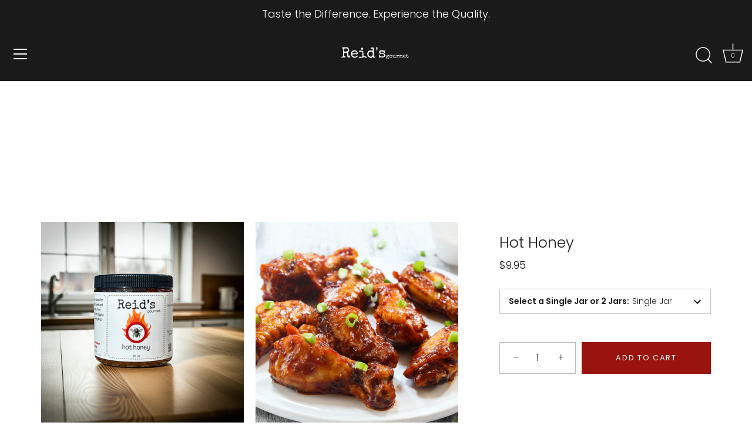

--- FILE ---
content_type: text/html; charset=utf-8
request_url: https://reidsgourmet.com/products/hot-honey
body_size: 61540
content:
<!doctype html>
<html class="no-js" lang="en">
<head>

<!-- Global site tag (gtag.js) - Google Analytics -->
<script async src="https://www.googletagmanager.com/gtag/js?id=G-GR7CZX4BGF"></script>
<script>
  window.dataLayer = window.dataLayer || [];
  function gtag(){dataLayer.push(arguments);}
  gtag('js', new Date());

  gtag('config', 'G-GR7CZX4BGF');
</script>

  
  <meta name="facebook-domain-verification" content="i93jgstb4m7vxl98cbez2ouz8nmdnl" />
  <!-- Showcase 5.0.5 -->

  <link rel="preload" href="//reidsgourmet.com/cdn/shop/t/6/assets/styles.css?v=39548339653034349601764765967" as="style">

  <meta charset="utf-8" />
<meta name="viewport" content="width=device-width,initial-scale=1.0" />
<meta http-equiv="X-UA-Compatible" content="IE=edge">

<link rel="preconnect" href="https://cdn.shopify.com" crossorigin>
<link rel="preconnect" href="https://fonts.shopify.com" crossorigin>
<link rel="preconnect" href="https://monorail-edge.shopifysvc.com"><link rel="preload" as="font" href="//reidsgourmet.com/cdn/fonts/poppins/poppins_n3.05f58335c3209cce17da4f1f1ab324ebe2982441.woff2" type="font/woff2" crossorigin><link rel="preload" as="font" href="//reidsgourmet.com/cdn/fonts/poppins/poppins_n4.0ba78fa5af9b0e1a374041b3ceaadf0a43b41362.woff2" type="font/woff2" crossorigin><link rel="preload" as="font" href="//reidsgourmet.com/cdn/fonts/poppins/poppins_i3.8536b4423050219f608e17f134fe9ea3b01ed890.woff2" type="font/woff2" crossorigin><link rel="preload" as="font" href="//reidsgourmet.com/cdn/fonts/poppins/poppins_i4.846ad1e22474f856bd6b81ba4585a60799a9f5d2.woff2" type="font/woff2" crossorigin><link rel="preload" as="font" href="//reidsgourmet.com/cdn/fonts/poppins/poppins_n3.05f58335c3209cce17da4f1f1ab324ebe2982441.woff2" type="font/woff2" crossorigin><link rel="preload" as="font" href="//reidsgourmet.com/cdn/fonts/poppins/poppins_n3.05f58335c3209cce17da4f1f1ab324ebe2982441.woff2" type="font/woff2" crossorigin><link rel="preload" as="font" href="//reidsgourmet.com/cdn/fonts/poppins/poppins_n3.05f58335c3209cce17da4f1f1ab324ebe2982441.woff2" type="font/woff2" crossorigin><link rel="preload" href="//reidsgourmet.com/cdn/shop/t/6/assets/vendor.js?v=141854771668943704401641228977" as="script">
<link rel="preload" href="//reidsgourmet.com/cdn/shop/t/6/assets/theme.js?v=173651242303104405581641228977" as="script"><link rel="canonical" href="https://reidsgourmet.com/products/hot-honey" /><link rel="shortcut icon" href="//reidsgourmet.com/cdn/shop/files/Favicon.png?v=1642188602" type="image/png" /><meta name="description" content="Spice up your life with Reid&#39;s Gourmet Hot Honey! This fiery blend of pure honey infused with spices adds a sweet and spicy kick to everything from fried chicken and pizza to cocktails and desserts. Made with all-natural ingredients, it&#39;s the perfect way to add a touch of heat and flavor to your favorite dishes. Order yours today and take your taste buds on a wild ride!">
<link rel="preload" as="font" href="//reidsgourmet.com/cdn/fonts/poppins/poppins_n5.ad5b4b72b59a00358afc706450c864c3c8323842.woff2" type="font/woff2" crossorigin><link rel="preload" as="font" href="//reidsgourmet.com/cdn/fonts/poppins/poppins_n6.aa29d4918bc243723d56b59572e18228ed0786f6.woff2" type="font/woff2" crossorigin><meta name="theme-color" content="#99130f">

  <title>
    Sweet Heat, Hot Honey &ndash; Reid&#39;s Gourmet
  </title>

  <meta property="og:site_name" content="Reid&#39;s Gourmet">
<meta property="og:url" content="https://reidsgourmet.com/products/hot-honey">
<meta property="og:title" content="Sweet Heat, Hot Honey">
<meta property="og:type" content="product">
<meta property="og:description" content="Spice up your life with Reid&#39;s Gourmet Hot Honey! This fiery blend of pure honey infused with spices adds a sweet and spicy kick to everything from fried chicken and pizza to cocktails and desserts. Made with all-natural ingredients, it&#39;s the perfect way to add a touch of heat and flavor to your favorite dishes. Order yours today and take your taste buds on a wild ride!"><meta property="og:image" content="http://reidsgourmet.com/cdn/shop/files/wcveaI3gCp6NmtUPxLaWmQo_2_gps_generated_1200x1200.png?v=1759431660">
  <meta property="og:image:secure_url" content="https://reidsgourmet.com/cdn/shop/files/wcveaI3gCp6NmtUPxLaWmQo_2_gps_generated_1200x1200.png?v=1759431660">
  <meta property="og:image:width" content="1024">
  <meta property="og:image:height" content="1024"><meta property="og:price:amount" content="9.95">
  <meta property="og:price:currency" content="USD"><meta name="twitter:card" content="summary_large_image">
<meta name="twitter:title" content="Sweet Heat, Hot Honey">
<meta name="twitter:description" content="Spice up your life with Reid&#39;s Gourmet Hot Honey! This fiery blend of pure honey infused with spices adds a sweet and spicy kick to everything from fried chicken and pizza to cocktails and desserts. Made with all-natural ingredients, it&#39;s the perfect way to add a touch of heat and flavor to your favorite dishes. Order yours today and take your taste buds on a wild ride!">


  <style data-shopify>
    :root {
      --viewport-height: 100vh;
      --viewport-height-first-section: 100vh;
    }
  </style>

  <link href="//reidsgourmet.com/cdn/shop/t/6/assets/styles.css?v=39548339653034349601764765967" rel="stylesheet" type="text/css" media="all" />

  <script>window.performance && window.performance.mark && window.performance.mark('shopify.content_for_header.start');</script><meta name="google-site-verification" content="VwvLjqkI9No-lwsfotR8uprhejMgjr4fqJ9hDsdnL7A">
<meta id="shopify-digital-wallet" name="shopify-digital-wallet" content="/1359380578/digital_wallets/dialog">
<meta name="shopify-checkout-api-token" content="76d418d3207a74463140465815fa51e0">
<meta id="in-context-paypal-metadata" data-shop-id="1359380578" data-venmo-supported="true" data-environment="production" data-locale="en_US" data-paypal-v4="true" data-currency="USD">
<link rel="alternate" type="application/json+oembed" href="https://reidsgourmet.com/products/hot-honey.oembed">
<script async="async" src="/checkouts/internal/preloads.js?locale=en-US"></script>
<link rel="preconnect" href="https://shop.app" crossorigin="anonymous">
<script async="async" src="https://shop.app/checkouts/internal/preloads.js?locale=en-US&shop_id=1359380578" crossorigin="anonymous"></script>
<script id="apple-pay-shop-capabilities" type="application/json">{"shopId":1359380578,"countryCode":"US","currencyCode":"USD","merchantCapabilities":["supports3DS"],"merchantId":"gid:\/\/shopify\/Shop\/1359380578","merchantName":"Reid's Gourmet","requiredBillingContactFields":["postalAddress","email"],"requiredShippingContactFields":["postalAddress","email"],"shippingType":"shipping","supportedNetworks":["visa","masterCard","amex","discover","elo","jcb"],"total":{"type":"pending","label":"Reid's Gourmet","amount":"1.00"},"shopifyPaymentsEnabled":true,"supportsSubscriptions":true}</script>
<script id="shopify-features" type="application/json">{"accessToken":"76d418d3207a74463140465815fa51e0","betas":["rich-media-storefront-analytics"],"domain":"reidsgourmet.com","predictiveSearch":true,"shopId":1359380578,"locale":"en"}</script>
<script>var Shopify = Shopify || {};
Shopify.shop = "reids-gourmet.myshopify.com";
Shopify.locale = "en";
Shopify.currency = {"active":"USD","rate":"1.0"};
Shopify.country = "US";
Shopify.theme = {"name":"Showcase","id":121078546530,"schema_name":"Showcase","schema_version":"5.0.5","theme_store_id":677,"role":"main"};
Shopify.theme.handle = "null";
Shopify.theme.style = {"id":null,"handle":null};
Shopify.cdnHost = "reidsgourmet.com/cdn";
Shopify.routes = Shopify.routes || {};
Shopify.routes.root = "/";</script>
<script type="module">!function(o){(o.Shopify=o.Shopify||{}).modules=!0}(window);</script>
<script>!function(o){function n(){var o=[];function n(){o.push(Array.prototype.slice.apply(arguments))}return n.q=o,n}var t=o.Shopify=o.Shopify||{};t.loadFeatures=n(),t.autoloadFeatures=n()}(window);</script>
<script>
  window.ShopifyPay = window.ShopifyPay || {};
  window.ShopifyPay.apiHost = "shop.app\/pay";
  window.ShopifyPay.redirectState = null;
</script>
<script id="shop-js-analytics" type="application/json">{"pageType":"product"}</script>
<script defer="defer" async type="module" src="//reidsgourmet.com/cdn/shopifycloud/shop-js/modules/v2/client.init-shop-cart-sync_BT-GjEfc.en.esm.js"></script>
<script defer="defer" async type="module" src="//reidsgourmet.com/cdn/shopifycloud/shop-js/modules/v2/chunk.common_D58fp_Oc.esm.js"></script>
<script defer="defer" async type="module" src="//reidsgourmet.com/cdn/shopifycloud/shop-js/modules/v2/chunk.modal_xMitdFEc.esm.js"></script>
<script type="module">
  await import("//reidsgourmet.com/cdn/shopifycloud/shop-js/modules/v2/client.init-shop-cart-sync_BT-GjEfc.en.esm.js");
await import("//reidsgourmet.com/cdn/shopifycloud/shop-js/modules/v2/chunk.common_D58fp_Oc.esm.js");
await import("//reidsgourmet.com/cdn/shopifycloud/shop-js/modules/v2/chunk.modal_xMitdFEc.esm.js");

  window.Shopify.SignInWithShop?.initShopCartSync?.({"fedCMEnabled":true,"windoidEnabled":true});

</script>
<script defer="defer" async type="module" src="//reidsgourmet.com/cdn/shopifycloud/shop-js/modules/v2/client.payment-terms_Ci9AEqFq.en.esm.js"></script>
<script defer="defer" async type="module" src="//reidsgourmet.com/cdn/shopifycloud/shop-js/modules/v2/chunk.common_D58fp_Oc.esm.js"></script>
<script defer="defer" async type="module" src="//reidsgourmet.com/cdn/shopifycloud/shop-js/modules/v2/chunk.modal_xMitdFEc.esm.js"></script>
<script type="module">
  await import("//reidsgourmet.com/cdn/shopifycloud/shop-js/modules/v2/client.payment-terms_Ci9AEqFq.en.esm.js");
await import("//reidsgourmet.com/cdn/shopifycloud/shop-js/modules/v2/chunk.common_D58fp_Oc.esm.js");
await import("//reidsgourmet.com/cdn/shopifycloud/shop-js/modules/v2/chunk.modal_xMitdFEc.esm.js");

  
</script>
<script>
  window.Shopify = window.Shopify || {};
  if (!window.Shopify.featureAssets) window.Shopify.featureAssets = {};
  window.Shopify.featureAssets['shop-js'] = {"shop-cart-sync":["modules/v2/client.shop-cart-sync_DZOKe7Ll.en.esm.js","modules/v2/chunk.common_D58fp_Oc.esm.js","modules/v2/chunk.modal_xMitdFEc.esm.js"],"init-fed-cm":["modules/v2/client.init-fed-cm_B6oLuCjv.en.esm.js","modules/v2/chunk.common_D58fp_Oc.esm.js","modules/v2/chunk.modal_xMitdFEc.esm.js"],"shop-cash-offers":["modules/v2/client.shop-cash-offers_D2sdYoxE.en.esm.js","modules/v2/chunk.common_D58fp_Oc.esm.js","modules/v2/chunk.modal_xMitdFEc.esm.js"],"shop-login-button":["modules/v2/client.shop-login-button_QeVjl5Y3.en.esm.js","modules/v2/chunk.common_D58fp_Oc.esm.js","modules/v2/chunk.modal_xMitdFEc.esm.js"],"pay-button":["modules/v2/client.pay-button_DXTOsIq6.en.esm.js","modules/v2/chunk.common_D58fp_Oc.esm.js","modules/v2/chunk.modal_xMitdFEc.esm.js"],"shop-button":["modules/v2/client.shop-button_DQZHx9pm.en.esm.js","modules/v2/chunk.common_D58fp_Oc.esm.js","modules/v2/chunk.modal_xMitdFEc.esm.js"],"avatar":["modules/v2/client.avatar_BTnouDA3.en.esm.js"],"init-windoid":["modules/v2/client.init-windoid_CR1B-cfM.en.esm.js","modules/v2/chunk.common_D58fp_Oc.esm.js","modules/v2/chunk.modal_xMitdFEc.esm.js"],"init-shop-for-new-customer-accounts":["modules/v2/client.init-shop-for-new-customer-accounts_C_vY_xzh.en.esm.js","modules/v2/client.shop-login-button_QeVjl5Y3.en.esm.js","modules/v2/chunk.common_D58fp_Oc.esm.js","modules/v2/chunk.modal_xMitdFEc.esm.js"],"init-shop-email-lookup-coordinator":["modules/v2/client.init-shop-email-lookup-coordinator_BI7n9ZSv.en.esm.js","modules/v2/chunk.common_D58fp_Oc.esm.js","modules/v2/chunk.modal_xMitdFEc.esm.js"],"init-shop-cart-sync":["modules/v2/client.init-shop-cart-sync_BT-GjEfc.en.esm.js","modules/v2/chunk.common_D58fp_Oc.esm.js","modules/v2/chunk.modal_xMitdFEc.esm.js"],"shop-toast-manager":["modules/v2/client.shop-toast-manager_DiYdP3xc.en.esm.js","modules/v2/chunk.common_D58fp_Oc.esm.js","modules/v2/chunk.modal_xMitdFEc.esm.js"],"init-customer-accounts":["modules/v2/client.init-customer-accounts_D9ZNqS-Q.en.esm.js","modules/v2/client.shop-login-button_QeVjl5Y3.en.esm.js","modules/v2/chunk.common_D58fp_Oc.esm.js","modules/v2/chunk.modal_xMitdFEc.esm.js"],"init-customer-accounts-sign-up":["modules/v2/client.init-customer-accounts-sign-up_iGw4briv.en.esm.js","modules/v2/client.shop-login-button_QeVjl5Y3.en.esm.js","modules/v2/chunk.common_D58fp_Oc.esm.js","modules/v2/chunk.modal_xMitdFEc.esm.js"],"shop-follow-button":["modules/v2/client.shop-follow-button_CqMgW2wH.en.esm.js","modules/v2/chunk.common_D58fp_Oc.esm.js","modules/v2/chunk.modal_xMitdFEc.esm.js"],"checkout-modal":["modules/v2/client.checkout-modal_xHeaAweL.en.esm.js","modules/v2/chunk.common_D58fp_Oc.esm.js","modules/v2/chunk.modal_xMitdFEc.esm.js"],"shop-login":["modules/v2/client.shop-login_D91U-Q7h.en.esm.js","modules/v2/chunk.common_D58fp_Oc.esm.js","modules/v2/chunk.modal_xMitdFEc.esm.js"],"lead-capture":["modules/v2/client.lead-capture_BJmE1dJe.en.esm.js","modules/v2/chunk.common_D58fp_Oc.esm.js","modules/v2/chunk.modal_xMitdFEc.esm.js"],"payment-terms":["modules/v2/client.payment-terms_Ci9AEqFq.en.esm.js","modules/v2/chunk.common_D58fp_Oc.esm.js","modules/v2/chunk.modal_xMitdFEc.esm.js"]};
</script>
<script>(function() {
  var isLoaded = false;
  function asyncLoad() {
    if (isLoaded) return;
    isLoaded = true;
    var urls = ["\/\/www.powr.io\/powr.js?powr-token=reids-gourmet.myshopify.com\u0026external-type=shopify\u0026shop=reids-gourmet.myshopify.com","\/\/cdn.shopify.com\/proxy\/8285ddcbae17af942479222f59c9e873de32acb178f7c71e3cbe87f01a9862e1\/static.cdn.printful.com\/static\/js\/external\/shopify-product-customizer.js?v=0.28\u0026shop=reids-gourmet.myshopify.com\u0026sp-cache-control=cHVibGljLCBtYXgtYWdlPTkwMA","https:\/\/d1639lhkj5l89m.cloudfront.net\/js\/storefront\/uppromote.js?shop=reids-gourmet.myshopify.com","https:\/\/static.klaviyo.com\/onsite\/js\/S9afip\/klaviyo.js?company_id=S9afip\u0026shop=reids-gourmet.myshopify.com","https:\/\/reconvert-cdn.com\/assets\/js\/store_reconvert_node.js?v=2\u0026scid=MmE1NGY5MzE2MzRhMWQzMTJmOTk4ODdlNzI4OTQxMzUuNjliNWIxOTMwNGQ5NjA2MmFlYzgwN2ZjZjAxODM1YzE=\u0026shop=reids-gourmet.myshopify.com","https:\/\/reconvert-cdn.com\/assets\/js\/reconvert_script_tags.mini.js?scid=MmE1NGY5MzE2MzRhMWQzMTJmOTk4ODdlNzI4OTQxMzUuNjliNWIxOTMwNGQ5NjA2MmFlYzgwN2ZjZjAxODM1YzE=\u0026shop=reids-gourmet.myshopify.com"];
    for (var i = 0; i < urls.length; i++) {
      var s = document.createElement('script');
      s.type = 'text/javascript';
      s.async = true;
      s.src = urls[i];
      var x = document.getElementsByTagName('script')[0];
      x.parentNode.insertBefore(s, x);
    }
  };
  if(window.attachEvent) {
    window.attachEvent('onload', asyncLoad);
  } else {
    window.addEventListener('load', asyncLoad, false);
  }
})();</script>
<script id="__st">var __st={"a":1359380578,"offset":-18000,"reqid":"1bd1cbb1-5844-4a56-9249-a9c164bba4a7-1769099755","pageurl":"reidsgourmet.com\/products\/hot-honey","u":"0eb1b7f39a15","p":"product","rtyp":"product","rid":6776262164578};</script>
<script>window.ShopifyPaypalV4VisibilityTracking = true;</script>
<script id="captcha-bootstrap">!function(){'use strict';const t='contact',e='account',n='new_comment',o=[[t,t],['blogs',n],['comments',n],[t,'customer']],c=[[e,'customer_login'],[e,'guest_login'],[e,'recover_customer_password'],[e,'create_customer']],r=t=>t.map((([t,e])=>`form[action*='/${t}']:not([data-nocaptcha='true']) input[name='form_type'][value='${e}']`)).join(','),a=t=>()=>t?[...document.querySelectorAll(t)].map((t=>t.form)):[];function s(){const t=[...o],e=r(t);return a(e)}const i='password',u='form_key',d=['recaptcha-v3-token','g-recaptcha-response','h-captcha-response',i],f=()=>{try{return window.sessionStorage}catch{return}},m='__shopify_v',_=t=>t.elements[u];function p(t,e,n=!1){try{const o=window.sessionStorage,c=JSON.parse(o.getItem(e)),{data:r}=function(t){const{data:e,action:n}=t;return t[m]||n?{data:e,action:n}:{data:t,action:n}}(c);for(const[e,n]of Object.entries(r))t.elements[e]&&(t.elements[e].value=n);n&&o.removeItem(e)}catch(o){console.error('form repopulation failed',{error:o})}}const l='form_type',E='cptcha';function T(t){t.dataset[E]=!0}const w=window,h=w.document,L='Shopify',v='ce_forms',y='captcha';let A=!1;((t,e)=>{const n=(g='f06e6c50-85a8-45c8-87d0-21a2b65856fe',I='https://cdn.shopify.com/shopifycloud/storefront-forms-hcaptcha/ce_storefront_forms_captcha_hcaptcha.v1.5.2.iife.js',D={infoText:'Protected by hCaptcha',privacyText:'Privacy',termsText:'Terms'},(t,e,n)=>{const o=w[L][v],c=o.bindForm;if(c)return c(t,g,e,D).then(n);var r;o.q.push([[t,g,e,D],n]),r=I,A||(h.body.append(Object.assign(h.createElement('script'),{id:'captcha-provider',async:!0,src:r})),A=!0)});var g,I,D;w[L]=w[L]||{},w[L][v]=w[L][v]||{},w[L][v].q=[],w[L][y]=w[L][y]||{},w[L][y].protect=function(t,e){n(t,void 0,e),T(t)},Object.freeze(w[L][y]),function(t,e,n,w,h,L){const[v,y,A,g]=function(t,e,n){const i=e?o:[],u=t?c:[],d=[...i,...u],f=r(d),m=r(i),_=r(d.filter((([t,e])=>n.includes(e))));return[a(f),a(m),a(_),s()]}(w,h,L),I=t=>{const e=t.target;return e instanceof HTMLFormElement?e:e&&e.form},D=t=>v().includes(t);t.addEventListener('submit',(t=>{const e=I(t);if(!e)return;const n=D(e)&&!e.dataset.hcaptchaBound&&!e.dataset.recaptchaBound,o=_(e),c=g().includes(e)&&(!o||!o.value);(n||c)&&t.preventDefault(),c&&!n&&(function(t){try{if(!f())return;!function(t){const e=f();if(!e)return;const n=_(t);if(!n)return;const o=n.value;o&&e.removeItem(o)}(t);const e=Array.from(Array(32),(()=>Math.random().toString(36)[2])).join('');!function(t,e){_(t)||t.append(Object.assign(document.createElement('input'),{type:'hidden',name:u})),t.elements[u].value=e}(t,e),function(t,e){const n=f();if(!n)return;const o=[...t.querySelectorAll(`input[type='${i}']`)].map((({name:t})=>t)),c=[...d,...o],r={};for(const[a,s]of new FormData(t).entries())c.includes(a)||(r[a]=s);n.setItem(e,JSON.stringify({[m]:1,action:t.action,data:r}))}(t,e)}catch(e){console.error('failed to persist form',e)}}(e),e.submit())}));const S=(t,e)=>{t&&!t.dataset[E]&&(n(t,e.some((e=>e===t))),T(t))};for(const o of['focusin','change'])t.addEventListener(o,(t=>{const e=I(t);D(e)&&S(e,y())}));const B=e.get('form_key'),M=e.get(l),P=B&&M;t.addEventListener('DOMContentLoaded',(()=>{const t=y();if(P)for(const e of t)e.elements[l].value===M&&p(e,B);[...new Set([...A(),...v().filter((t=>'true'===t.dataset.shopifyCaptcha))])].forEach((e=>S(e,t)))}))}(h,new URLSearchParams(w.location.search),n,t,e,['guest_login'])})(!0,!0)}();</script>
<script integrity="sha256-4kQ18oKyAcykRKYeNunJcIwy7WH5gtpwJnB7kiuLZ1E=" data-source-attribution="shopify.loadfeatures" defer="defer" src="//reidsgourmet.com/cdn/shopifycloud/storefront/assets/storefront/load_feature-a0a9edcb.js" crossorigin="anonymous"></script>
<script crossorigin="anonymous" defer="defer" src="//reidsgourmet.com/cdn/shopifycloud/storefront/assets/shopify_pay/storefront-65b4c6d7.js?v=20250812"></script>
<script data-source-attribution="shopify.dynamic_checkout.dynamic.init">var Shopify=Shopify||{};Shopify.PaymentButton=Shopify.PaymentButton||{isStorefrontPortableWallets:!0,init:function(){window.Shopify.PaymentButton.init=function(){};var t=document.createElement("script");t.src="https://reidsgourmet.com/cdn/shopifycloud/portable-wallets/latest/portable-wallets.en.js",t.type="module",document.head.appendChild(t)}};
</script>
<script data-source-attribution="shopify.dynamic_checkout.buyer_consent">
  function portableWalletsHideBuyerConsent(e){var t=document.getElementById("shopify-buyer-consent"),n=document.getElementById("shopify-subscription-policy-button");t&&n&&(t.classList.add("hidden"),t.setAttribute("aria-hidden","true"),n.removeEventListener("click",e))}function portableWalletsShowBuyerConsent(e){var t=document.getElementById("shopify-buyer-consent"),n=document.getElementById("shopify-subscription-policy-button");t&&n&&(t.classList.remove("hidden"),t.removeAttribute("aria-hidden"),n.addEventListener("click",e))}window.Shopify?.PaymentButton&&(window.Shopify.PaymentButton.hideBuyerConsent=portableWalletsHideBuyerConsent,window.Shopify.PaymentButton.showBuyerConsent=portableWalletsShowBuyerConsent);
</script>
<script data-source-attribution="shopify.dynamic_checkout.cart.bootstrap">document.addEventListener("DOMContentLoaded",(function(){function t(){return document.querySelector("shopify-accelerated-checkout-cart, shopify-accelerated-checkout")}if(t())Shopify.PaymentButton.init();else{new MutationObserver((function(e,n){t()&&(Shopify.PaymentButton.init(),n.disconnect())})).observe(document.body,{childList:!0,subtree:!0})}}));
</script>
<link id="shopify-accelerated-checkout-styles" rel="stylesheet" media="screen" href="https://reidsgourmet.com/cdn/shopifycloud/portable-wallets/latest/accelerated-checkout-backwards-compat.css" crossorigin="anonymous">
<style id="shopify-accelerated-checkout-cart">
        #shopify-buyer-consent {
  margin-top: 1em;
  display: inline-block;
  width: 100%;
}

#shopify-buyer-consent.hidden {
  display: none;
}

#shopify-subscription-policy-button {
  background: none;
  border: none;
  padding: 0;
  text-decoration: underline;
  font-size: inherit;
  cursor: pointer;
}

#shopify-subscription-policy-button::before {
  box-shadow: none;
}

      </style>

<script>window.performance && window.performance.mark && window.performance.mark('shopify.content_for_header.end');</script>

  <script>
    document.documentElement.className = document.documentElement.className.replace('no-js', 'js');
    window.theme = window.theme || {};
    
      theme.money_format_with_code_preference = "${{amount}}";
    
    theme.money_format = "${{amount}}";
    theme.money_container = '.theme-money';
    theme.strings = {
      previous: "Previous",
      next: "Next",
      close: "Close",
      addressError: "Error looking up that address",
      addressNoResults: "No results for that address",
      addressQueryLimit: "You have exceeded the Google API usage limit. Consider upgrading to a \u003ca href=\"https:\/\/developers.google.com\/maps\/premium\/usage-limits\"\u003ePremium Plan\u003c\/a\u003e.",
      authError: "There was a problem authenticating your Google Maps API Key.",
      back: "Back",
      cartConfirmation: "You must agree to the terms and conditions before continuing.",
      loadMore: "Load more",
      infiniteScrollNoMore: "No more results",
      priceNonExistent: "Unavailable",
      buttonDefault: "Add to Cart",
      buttonPreorder: "Pre-order",
      buttonNoStock: "Out of stock",
      buttonNoVariant: "Unavailable",
      variantNoStock: "Sold out",
      unitPriceSeparator: " \/ ",
      colorBoxPrevious: "Previous",
      colorBoxNext: "Next",
      colorBoxClose: "Close",
      navigateHome: "Home",
      productAddingToCart: "Adding",
      productAddedToCart: "Added to cart",
      popupWasAdded: "was added to your cart",
      popupCheckout: "Checkout",
      popupContinueShopping: "Continue shopping",
      onlyXLeft: "[[ quantity ]] in stock",
      priceSoldOut: "Sold Out",
      loading: "Loading...",
      viewCart: "View cart",
      page: "Page {{ page }}",
      imageSlider: "Image slider",
      clearAll: "Clear all"
    };
    theme.routes = {
      root_url: '/',
      cart_url: '/cart',
      cart_add_url: '/cart/add',
      checkout: '/checkout'
    };
    theme.settings = {
      productImageParallax: false,
      animationEnabledDesktop: true,
      animationEnabledMobile: false
    };

    theme.checkViewportFillers = function(){
      var toggleState = false;
      var elPageContent = document.getElementById('page-content');
      if(elPageContent) {
        var elOverlapSection = elPageContent.querySelector('.header-overlap-section');
        if (elOverlapSection) {
          var padding = parseInt(getComputedStyle(elPageContent).getPropertyValue('padding-top'));
          toggleState = ((Math.round(elOverlapSection.offsetTop) - padding) === 0);
        }
      }
      if(toggleState) {
        document.getElementsByTagName('body')[0].classList.add('header-section-overlap');
      } else {
        document.getElementsByTagName('body')[0].classList.remove('header-section-overlap');
      }
    };

    theme.assessAltLogo = function(){
      var elsOverlappers = document.querySelectorAll('.needs-alt-logo');
      var useAltLogo = false;
      if(elsOverlappers.length) {
        var elSiteControl = document.querySelector('#site-control');
        var elSiteControlInner = document.querySelector('#site-control .site-control__inner');
        var headerMid = elSiteControlInner.offsetTop + elSiteControl.offsetTop + elSiteControlInner.offsetHeight / 2;
        Array.prototype.forEach.call(elsOverlappers, function(el, i){
          var thisTop = el.getBoundingClientRect().top;
          var thisBottom = thisTop + el.offsetHeight;
          if(headerMid > thisTop && headerMid < thisBottom) {
            useAltLogo = true;
            return false;
          }
        });
      }
      if(useAltLogo) {
        document.getElementsByTagName('body')[0].classList.add('use-alt-logo');
      } else {
        document.getElementsByTagName('body')[0].classList.remove('use-alt-logo');
      }
    };
  </script>
  <script src="https://cdn-widgetsrepository.yotpo.com/v1/loader/6ktDhOqITenkicMO5ELbXQ" async></script>
<!-- BEGIN app block: shopify://apps/judge-me-reviews/blocks/judgeme_core/61ccd3b1-a9f2-4160-9fe9-4fec8413e5d8 --><!-- Start of Judge.me Core -->






<link rel="dns-prefetch" href="https://cdnwidget.judge.me">
<link rel="dns-prefetch" href="https://cdn.judge.me">
<link rel="dns-prefetch" href="https://cdn1.judge.me">
<link rel="dns-prefetch" href="https://api.judge.me">

<script data-cfasync='false' class='jdgm-settings-script'>window.jdgmSettings={"pagination":5,"disable_web_reviews":false,"badge_no_review_text":"No reviews","badge_n_reviews_text":"{{ n }} review/reviews","badge_star_color":"#FFE912","hide_badge_preview_if_no_reviews":true,"badge_hide_text":false,"enforce_center_preview_badge":false,"widget_title":"Customer Reviews","widget_open_form_text":"Write a review","widget_close_form_text":"Cancel review","widget_refresh_page_text":"Refresh page","widget_summary_text":"Based on {{ number_of_reviews }} review/reviews","widget_no_review_text":"Be the first to write a review","widget_name_field_text":"Display name","widget_verified_name_field_text":"Verified Name (public)","widget_name_placeholder_text":"Display name","widget_required_field_error_text":"This field is required.","widget_email_field_text":"Email address","widget_verified_email_field_text":"Verified Email (private, can not be edited)","widget_email_placeholder_text":"Your email address","widget_email_field_error_text":"Please enter a valid email address.","widget_rating_field_text":"Rating","widget_review_title_field_text":"Review Title","widget_review_title_placeholder_text":"Give your review a title","widget_review_body_field_text":"Review content","widget_review_body_placeholder_text":"Start writing here...","widget_pictures_field_text":"Picture/Video (optional)","widget_submit_review_text":"Submit Review","widget_submit_verified_review_text":"Submit Verified Review","widget_submit_success_msg_with_auto_publish":"Thank you! Please refresh the page in a few moments to see your review. You can remove or edit your review by logging into \u003ca href='https://judge.me/login' target='_blank' rel='nofollow noopener'\u003eJudge.me\u003c/a\u003e","widget_submit_success_msg_no_auto_publish":"Thank you! Your review will be published as soon as it is approved by the shop admin. You can remove or edit your review by logging into \u003ca href='https://judge.me/login' target='_blank' rel='nofollow noopener'\u003eJudge.me\u003c/a\u003e","widget_show_default_reviews_out_of_total_text":"Showing {{ n_reviews_shown }} out of {{ n_reviews }} reviews.","widget_show_all_link_text":"Show all","widget_show_less_link_text":"Show less","widget_author_said_text":"{{ reviewer_name }} said:","widget_days_text":"{{ n }} days ago","widget_weeks_text":"{{ n }} week/weeks ago","widget_months_text":"{{ n }} month/months ago","widget_years_text":"{{ n }} year/years ago","widget_yesterday_text":"Yesterday","widget_today_text":"Today","widget_replied_text":"\u003e\u003e {{ shop_name }} replied:","widget_read_more_text":"Read more","widget_reviewer_name_as_initial":"","widget_rating_filter_color":"#fbcd0a","widget_rating_filter_see_all_text":"See all reviews","widget_sorting_most_recent_text":"Most Recent","widget_sorting_highest_rating_text":"Highest Rating","widget_sorting_lowest_rating_text":"Lowest Rating","widget_sorting_with_pictures_text":"Only Pictures","widget_sorting_most_helpful_text":"Most Helpful","widget_open_question_form_text":"Ask a question","widget_reviews_subtab_text":"Reviews","widget_questions_subtab_text":"Questions","widget_question_label_text":"Question","widget_answer_label_text":"Answer","widget_question_placeholder_text":"Write your question here","widget_submit_question_text":"Submit Question","widget_question_submit_success_text":"Thank you for your question! We will notify you once it gets answered.","widget_star_color":"#050505","verified_badge_text":"Verified","verified_badge_bg_color":"","verified_badge_text_color":"","verified_badge_placement":"left-of-reviewer-name","widget_review_max_height":"","widget_hide_border":false,"widget_social_share":false,"widget_thumb":false,"widget_review_location_show":false,"widget_location_format":"","all_reviews_include_out_of_store_products":true,"all_reviews_out_of_store_text":"(out of store)","all_reviews_pagination":100,"all_reviews_product_name_prefix_text":"about","enable_review_pictures":true,"enable_question_anwser":false,"widget_theme":"default","review_date_format":"mm/dd/yyyy","default_sort_method":"most-recent","widget_product_reviews_subtab_text":"Product Reviews","widget_shop_reviews_subtab_text":"Shop Reviews","widget_other_products_reviews_text":"Reviews for other products","widget_store_reviews_subtab_text":"Store reviews","widget_no_store_reviews_text":"This store hasn't received any reviews yet","widget_web_restriction_product_reviews_text":"This product hasn't received any reviews yet","widget_no_items_text":"No items found","widget_show_more_text":"Show more","widget_write_a_store_review_text":"Write a Store Review","widget_other_languages_heading":"Reviews in Other Languages","widget_translate_review_text":"Translate review to {{ language }}","widget_translating_review_text":"Translating...","widget_show_original_translation_text":"Show original ({{ language }})","widget_translate_review_failed_text":"Review couldn't be translated.","widget_translate_review_retry_text":"Retry","widget_translate_review_try_again_later_text":"Try again later","show_product_url_for_grouped_product":false,"widget_sorting_pictures_first_text":"Pictures First","show_pictures_on_all_rev_page_mobile":false,"show_pictures_on_all_rev_page_desktop":false,"floating_tab_hide_mobile_install_preference":false,"floating_tab_button_name":"★ Reviews","floating_tab_title":"Let customers speak for us","floating_tab_button_color":"","floating_tab_button_background_color":"","floating_tab_url":"","floating_tab_url_enabled":false,"floating_tab_tab_style":"text","all_reviews_text_badge_text":"Customers rate us {{ shop.metafields.judgeme.all_reviews_rating | round: 1 }}/5 based on {{ shop.metafields.judgeme.all_reviews_count }} reviews.","all_reviews_text_badge_text_branded_style":"{{ shop.metafields.judgeme.all_reviews_rating | round: 1 }} out of 5 stars based on {{ shop.metafields.judgeme.all_reviews_count }} reviews","is_all_reviews_text_badge_a_link":false,"show_stars_for_all_reviews_text_badge":false,"all_reviews_text_badge_url":"","all_reviews_text_style":"branded","all_reviews_text_color_style":"judgeme_brand_color","all_reviews_text_color":"#108474","all_reviews_text_show_jm_brand":false,"featured_carousel_show_header":true,"featured_carousel_title":"Let customers speak for us","testimonials_carousel_title":"Customers are saying","videos_carousel_title":"Real customer stories","cards_carousel_title":"Customers are saying","featured_carousel_count_text":"from {{ n }} reviews","featured_carousel_add_link_to_all_reviews_page":false,"featured_carousel_url":"","featured_carousel_show_images":true,"featured_carousel_autoslide_interval":5,"featured_carousel_arrows_on_the_sides":false,"featured_carousel_height":250,"featured_carousel_width":80,"featured_carousel_image_size":0,"featured_carousel_image_height":250,"featured_carousel_arrow_color":"#eeeeee","verified_count_badge_style":"branded","verified_count_badge_orientation":"horizontal","verified_count_badge_color_style":"judgeme_brand_color","verified_count_badge_color":"#108474","is_verified_count_badge_a_link":false,"verified_count_badge_url":"","verified_count_badge_show_jm_brand":true,"widget_rating_preset_default":5,"widget_first_sub_tab":"product-reviews","widget_show_histogram":true,"widget_histogram_use_custom_color":false,"widget_pagination_use_custom_color":false,"widget_star_use_custom_color":false,"widget_verified_badge_use_custom_color":false,"widget_write_review_use_custom_color":false,"picture_reminder_submit_button":"Upload Pictures","enable_review_videos":true,"mute_video_by_default":false,"widget_sorting_videos_first_text":"Videos First","widget_review_pending_text":"Pending","featured_carousel_items_for_large_screen":3,"social_share_options_order":"Facebook,Twitter","remove_microdata_snippet":true,"disable_json_ld":false,"enable_json_ld_products":false,"preview_badge_show_question_text":false,"preview_badge_no_question_text":"No questions","preview_badge_n_question_text":"{{ number_of_questions }} question/questions","qa_badge_show_icon":false,"qa_badge_position":"same-row","remove_judgeme_branding":true,"widget_add_search_bar":false,"widget_search_bar_placeholder":"Search","widget_sorting_verified_only_text":"Verified only","featured_carousel_theme":"default","featured_carousel_show_rating":true,"featured_carousel_show_title":true,"featured_carousel_show_body":true,"featured_carousel_show_date":false,"featured_carousel_show_reviewer":true,"featured_carousel_show_product":false,"featured_carousel_header_background_color":"#108474","featured_carousel_header_text_color":"#ffffff","featured_carousel_name_product_separator":"reviewed","featured_carousel_full_star_background":"#108474","featured_carousel_empty_star_background":"#dadada","featured_carousel_vertical_theme_background":"#f9fafb","featured_carousel_verified_badge_enable":true,"featured_carousel_verified_badge_color":"#108474","featured_carousel_border_style":"round","featured_carousel_review_line_length_limit":3,"featured_carousel_more_reviews_button_text":"Read more reviews","featured_carousel_view_product_button_text":"View product","all_reviews_page_load_reviews_on":"scroll","all_reviews_page_load_more_text":"Load More Reviews","disable_fb_tab_reviews":false,"enable_ajax_cdn_cache":false,"widget_advanced_speed_features":5,"widget_public_name_text":"displayed publicly like","default_reviewer_name":"John Smith","default_reviewer_name_has_non_latin":true,"widget_reviewer_anonymous":"Anonymous","medals_widget_title":"Judge.me Review Medals","medals_widget_background_color":"#f9fafb","medals_widget_position":"footer_all_pages","medals_widget_border_color":"#f9fafb","medals_widget_verified_text_position":"left","medals_widget_use_monochromatic_version":false,"medals_widget_elements_color":"#108474","show_reviewer_avatar":true,"widget_invalid_yt_video_url_error_text":"Not a YouTube video URL","widget_max_length_field_error_text":"Please enter no more than {0} characters.","widget_show_country_flag":false,"widget_show_collected_via_shop_app":true,"widget_verified_by_shop_badge_style":"light","widget_verified_by_shop_text":"Verified by Shop","widget_show_photo_gallery":true,"widget_load_with_code_splitting":true,"widget_ugc_install_preference":false,"widget_ugc_title":"Made by us, Shared by you","widget_ugc_subtitle":"Tag us to see your picture featured in our page","widget_ugc_arrows_color":"#ffffff","widget_ugc_primary_button_text":"Buy Now","widget_ugc_primary_button_background_color":"#108474","widget_ugc_primary_button_text_color":"#ffffff","widget_ugc_primary_button_border_width":"0","widget_ugc_primary_button_border_style":"none","widget_ugc_primary_button_border_color":"#108474","widget_ugc_primary_button_border_radius":"25","widget_ugc_secondary_button_text":"Load More","widget_ugc_secondary_button_background_color":"#ffffff","widget_ugc_secondary_button_text_color":"#108474","widget_ugc_secondary_button_border_width":"2","widget_ugc_secondary_button_border_style":"solid","widget_ugc_secondary_button_border_color":"#108474","widget_ugc_secondary_button_border_radius":"25","widget_ugc_reviews_button_text":"View Reviews","widget_ugc_reviews_button_background_color":"#ffffff","widget_ugc_reviews_button_text_color":"#108474","widget_ugc_reviews_button_border_width":"2","widget_ugc_reviews_button_border_style":"solid","widget_ugc_reviews_button_border_color":"#108474","widget_ugc_reviews_button_border_radius":"25","widget_ugc_reviews_button_link_to":"judgeme-reviews-page","widget_ugc_show_post_date":true,"widget_ugc_max_width":"800","widget_rating_metafield_value_type":true,"widget_primary_color":"#030303","widget_enable_secondary_color":false,"widget_secondary_color":"#edf5f5","widget_summary_average_rating_text":"{{ average_rating }} out of 5","widget_media_grid_title":"Customer photos \u0026 videos","widget_media_grid_see_more_text":"See more","widget_round_style":false,"widget_show_product_medals":true,"widget_verified_by_judgeme_text":"Verified by Judge.me","widget_show_store_medals":true,"widget_verified_by_judgeme_text_in_store_medals":"Verified by Judge.me","widget_media_field_exceed_quantity_message":"Sorry, we can only accept {{ max_media }} for one review.","widget_media_field_exceed_limit_message":"{{ file_name }} is too large, please select a {{ media_type }} less than {{ size_limit }}MB.","widget_review_submitted_text":"Review Submitted!","widget_question_submitted_text":"Question Submitted!","widget_close_form_text_question":"Cancel","widget_write_your_answer_here_text":"Write your answer here","widget_enabled_branded_link":true,"widget_show_collected_by_judgeme":false,"widget_reviewer_name_color":"","widget_write_review_text_color":"","widget_write_review_bg_color":"","widget_collected_by_judgeme_text":"collected by Judge.me","widget_pagination_type":"standard","widget_load_more_text":"Load More","widget_load_more_color":"#108474","widget_full_review_text":"Full Review","widget_read_more_reviews_text":"Read More Reviews","widget_read_questions_text":"Read Questions","widget_questions_and_answers_text":"Questions \u0026 Answers","widget_verified_by_text":"Verified by","widget_verified_text":"Verified","widget_number_of_reviews_text":"{{ number_of_reviews }} reviews","widget_back_button_text":"Back","widget_next_button_text":"Next","widget_custom_forms_filter_button":"Filters","custom_forms_style":"horizontal","widget_show_review_information":false,"how_reviews_are_collected":"How reviews are collected?","widget_show_review_keywords":false,"widget_gdpr_statement":"How we use your data: We'll only contact you about the review you left, and only if necessary. By submitting your review, you agree to Judge.me's \u003ca href='https://judge.me/terms' target='_blank' rel='nofollow noopener'\u003eterms\u003c/a\u003e, \u003ca href='https://judge.me/privacy' target='_blank' rel='nofollow noopener'\u003eprivacy\u003c/a\u003e and \u003ca href='https://judge.me/content-policy' target='_blank' rel='nofollow noopener'\u003econtent\u003c/a\u003e policies.","widget_multilingual_sorting_enabled":false,"widget_translate_review_content_enabled":false,"widget_translate_review_content_method":"manual","popup_widget_review_selection":"automatically_with_pictures","popup_widget_round_border_style":true,"popup_widget_show_title":true,"popup_widget_show_body":true,"popup_widget_show_reviewer":false,"popup_widget_show_product":true,"popup_widget_show_pictures":true,"popup_widget_use_review_picture":true,"popup_widget_show_on_home_page":true,"popup_widget_show_on_product_page":true,"popup_widget_show_on_collection_page":true,"popup_widget_show_on_cart_page":true,"popup_widget_position":"bottom_left","popup_widget_first_review_delay":5,"popup_widget_duration":5,"popup_widget_interval":5,"popup_widget_review_count":5,"popup_widget_hide_on_mobile":true,"review_snippet_widget_round_border_style":true,"review_snippet_widget_card_color":"#FFFFFF","review_snippet_widget_slider_arrows_background_color":"#FFFFFF","review_snippet_widget_slider_arrows_color":"#000000","review_snippet_widget_star_color":"#108474","show_product_variant":false,"all_reviews_product_variant_label_text":"Variant: ","widget_show_verified_branding":false,"widget_ai_summary_title":"Customers say","widget_ai_summary_disclaimer":"AI-powered review summary based on recent customer reviews","widget_show_ai_summary":false,"widget_show_ai_summary_bg":false,"widget_show_review_title_input":true,"redirect_reviewers_invited_via_email":"external_form","request_store_review_after_product_review":false,"request_review_other_products_in_order":false,"review_form_color_scheme":"default","review_form_corner_style":"square","review_form_star_color":{},"review_form_text_color":"#333333","review_form_background_color":"#ffffff","review_form_field_background_color":"#fafafa","review_form_button_color":{},"review_form_button_text_color":"#ffffff","review_form_modal_overlay_color":"#000000","review_content_screen_title_text":"How would you rate this product?","review_content_introduction_text":"We would love it if you would share a bit about your experience.","store_review_form_title_text":"How would you rate this store?","store_review_form_introduction_text":"We would love it if you would share a bit about your experience.","show_review_guidance_text":true,"one_star_review_guidance_text":"Poor","five_star_review_guidance_text":"Great","customer_information_screen_title_text":"About you","customer_information_introduction_text":"Please tell us more about you.","custom_questions_screen_title_text":"Your experience in more detail","custom_questions_introduction_text":"Here are a few questions to help us understand more about your experience.","review_submitted_screen_title_text":"Thanks for your review!","review_submitted_screen_thank_you_text":"We are processing it and it will appear on the store soon.","review_submitted_screen_email_verification_text":"Please confirm your email by clicking the link we just sent you. This helps us keep reviews authentic.","review_submitted_request_store_review_text":"Would you like to share your experience of shopping with us?","review_submitted_review_other_products_text":"Would you like to review these products?","store_review_screen_title_text":"Would you like to share your experience of shopping with us?","store_review_introduction_text":"We value your feedback and use it to improve. Please share any thoughts or suggestions you have.","reviewer_media_screen_title_picture_text":"Share a picture","reviewer_media_introduction_picture_text":"Upload a photo to support your review.","reviewer_media_screen_title_video_text":"Share a video","reviewer_media_introduction_video_text":"Upload a video to support your review.","reviewer_media_screen_title_picture_or_video_text":"Share a picture or video","reviewer_media_introduction_picture_or_video_text":"Upload a photo or video to support your review.","reviewer_media_youtube_url_text":"Paste your Youtube URL here","advanced_settings_next_step_button_text":"Next","advanced_settings_close_review_button_text":"Close","modal_write_review_flow":false,"write_review_flow_required_text":"Required","write_review_flow_privacy_message_text":"We respect your privacy.","write_review_flow_anonymous_text":"Post review as anonymous","write_review_flow_visibility_text":"This won't be visible to other customers.","write_review_flow_multiple_selection_help_text":"Select as many as you like","write_review_flow_single_selection_help_text":"Select one option","write_review_flow_required_field_error_text":"This field is required","write_review_flow_invalid_email_error_text":"Please enter a valid email address","write_review_flow_max_length_error_text":"Max. {{ max_length }} characters.","write_review_flow_media_upload_text":"\u003cb\u003eClick to upload\u003c/b\u003e or drag and drop","write_review_flow_gdpr_statement":"We'll only contact you about your review if necessary. By submitting your review, you agree to our \u003ca href='https://judge.me/terms' target='_blank' rel='nofollow noopener'\u003eterms and conditions\u003c/a\u003e and \u003ca href='https://judge.me/privacy' target='_blank' rel='nofollow noopener'\u003eprivacy policy\u003c/a\u003e.","rating_only_reviews_enabled":false,"show_negative_reviews_help_screen":false,"new_review_flow_help_screen_rating_threshold":3,"negative_review_resolution_screen_title_text":"Tell us more","negative_review_resolution_text":"Your experience matters to us. If there were issues with your purchase, we're here to help. Feel free to reach out to us, we'd love the opportunity to make things right.","negative_review_resolution_button_text":"Contact us","negative_review_resolution_proceed_with_review_text":"Leave a review","negative_review_resolution_subject":"Issue with purchase from {{ shop_name }}.{{ order_name }}","preview_badge_collection_page_install_status":false,"widget_review_custom_css":"","preview_badge_custom_css":"","preview_badge_stars_count":"5-stars","featured_carousel_custom_css":"","floating_tab_custom_css":"","all_reviews_widget_custom_css":"","medals_widget_custom_css":"","verified_badge_custom_css":"","all_reviews_text_custom_css":"","transparency_badges_collected_via_store_invite":false,"transparency_badges_from_another_provider":false,"transparency_badges_collected_from_store_visitor":false,"transparency_badges_collected_by_verified_review_provider":false,"transparency_badges_earned_reward":false,"transparency_badges_collected_via_store_invite_text":"Review collected via store invitation","transparency_badges_from_another_provider_text":"Review collected from another provider","transparency_badges_collected_from_store_visitor_text":"Review collected from a store visitor","transparency_badges_written_in_google_text":"Review written in Google","transparency_badges_written_in_etsy_text":"Review written in Etsy","transparency_badges_written_in_shop_app_text":"Review written in Shop App","transparency_badges_earned_reward_text":"Review earned a reward for future purchase","product_review_widget_per_page":10,"widget_store_review_label_text":"Review about the store","checkout_comment_extension_title_on_product_page":"Customer Comments","checkout_comment_extension_num_latest_comment_show":5,"checkout_comment_extension_format":"name_and_timestamp","checkout_comment_customer_name":"last_initial","checkout_comment_comment_notification":true,"preview_badge_collection_page_install_preference":false,"preview_badge_home_page_install_preference":false,"preview_badge_product_page_install_preference":false,"review_widget_install_preference":"","review_carousel_install_preference":false,"floating_reviews_tab_install_preference":"none","verified_reviews_count_badge_install_preference":false,"all_reviews_text_install_preference":false,"review_widget_best_location":false,"judgeme_medals_install_preference":false,"review_widget_revamp_enabled":false,"review_widget_qna_enabled":false,"review_widget_header_theme":"minimal","review_widget_widget_title_enabled":true,"review_widget_header_text_size":"medium","review_widget_header_text_weight":"regular","review_widget_average_rating_style":"compact","review_widget_bar_chart_enabled":true,"review_widget_bar_chart_type":"numbers","review_widget_bar_chart_style":"standard","review_widget_expanded_media_gallery_enabled":false,"review_widget_reviews_section_theme":"standard","review_widget_image_style":"thumbnails","review_widget_review_image_ratio":"square","review_widget_stars_size":"medium","review_widget_verified_badge":"standard_text","review_widget_review_title_text_size":"medium","review_widget_review_text_size":"medium","review_widget_review_text_length":"medium","review_widget_number_of_columns_desktop":3,"review_widget_carousel_transition_speed":5,"review_widget_custom_questions_answers_display":"always","review_widget_button_text_color":"#FFFFFF","review_widget_text_color":"#000000","review_widget_lighter_text_color":"#7B7B7B","review_widget_corner_styling":"soft","review_widget_review_word_singular":"review","review_widget_review_word_plural":"reviews","review_widget_voting_label":"Helpful?","review_widget_shop_reply_label":"Reply from {{ shop_name }}:","review_widget_filters_title":"Filters","qna_widget_question_word_singular":"Question","qna_widget_question_word_plural":"Questions","qna_widget_answer_reply_label":"Answer from {{ answerer_name }}:","qna_content_screen_title_text":"Ask a question about this product","qna_widget_question_required_field_error_text":"Please enter your question.","qna_widget_flow_gdpr_statement":"We'll only contact you about your question if necessary. By submitting your question, you agree to our \u003ca href='https://judge.me/terms' target='_blank' rel='nofollow noopener'\u003eterms and conditions\u003c/a\u003e and \u003ca href='https://judge.me/privacy' target='_blank' rel='nofollow noopener'\u003eprivacy policy\u003c/a\u003e.","qna_widget_question_submitted_text":"Thanks for your question!","qna_widget_close_form_text_question":"Close","qna_widget_question_submit_success_text":"We’ll notify you by email when your question is answered.","all_reviews_widget_v2025_enabled":false,"all_reviews_widget_v2025_header_theme":"default","all_reviews_widget_v2025_widget_title_enabled":true,"all_reviews_widget_v2025_header_text_size":"medium","all_reviews_widget_v2025_header_text_weight":"regular","all_reviews_widget_v2025_average_rating_style":"compact","all_reviews_widget_v2025_bar_chart_enabled":true,"all_reviews_widget_v2025_bar_chart_type":"numbers","all_reviews_widget_v2025_bar_chart_style":"standard","all_reviews_widget_v2025_expanded_media_gallery_enabled":false,"all_reviews_widget_v2025_show_store_medals":true,"all_reviews_widget_v2025_show_photo_gallery":true,"all_reviews_widget_v2025_show_review_keywords":false,"all_reviews_widget_v2025_show_ai_summary":false,"all_reviews_widget_v2025_show_ai_summary_bg":false,"all_reviews_widget_v2025_add_search_bar":false,"all_reviews_widget_v2025_default_sort_method":"most-recent","all_reviews_widget_v2025_reviews_per_page":10,"all_reviews_widget_v2025_reviews_section_theme":"default","all_reviews_widget_v2025_image_style":"thumbnails","all_reviews_widget_v2025_review_image_ratio":"square","all_reviews_widget_v2025_stars_size":"medium","all_reviews_widget_v2025_verified_badge":"bold_badge","all_reviews_widget_v2025_review_title_text_size":"medium","all_reviews_widget_v2025_review_text_size":"medium","all_reviews_widget_v2025_review_text_length":"medium","all_reviews_widget_v2025_number_of_columns_desktop":3,"all_reviews_widget_v2025_carousel_transition_speed":5,"all_reviews_widget_v2025_custom_questions_answers_display":"always","all_reviews_widget_v2025_show_product_variant":false,"all_reviews_widget_v2025_show_reviewer_avatar":true,"all_reviews_widget_v2025_reviewer_name_as_initial":"","all_reviews_widget_v2025_review_location_show":false,"all_reviews_widget_v2025_location_format":"","all_reviews_widget_v2025_show_country_flag":false,"all_reviews_widget_v2025_verified_by_shop_badge_style":"light","all_reviews_widget_v2025_social_share":false,"all_reviews_widget_v2025_social_share_options_order":"Facebook,Twitter,LinkedIn,Pinterest","all_reviews_widget_v2025_pagination_type":"standard","all_reviews_widget_v2025_button_text_color":"#FFFFFF","all_reviews_widget_v2025_text_color":"#000000","all_reviews_widget_v2025_lighter_text_color":"#7B7B7B","all_reviews_widget_v2025_corner_styling":"soft","all_reviews_widget_v2025_title":"Customer reviews","all_reviews_widget_v2025_ai_summary_title":"Customers say about this store","all_reviews_widget_v2025_no_review_text":"Be the first to write a review","platform":"shopify","branding_url":"https://app.judge.me/reviews","branding_text":"Powered by Judge.me","locale":"en","reply_name":"Reid's Gourmet","widget_version":"3.0","footer":true,"autopublish":true,"review_dates":true,"enable_custom_form":false,"shop_locale":"en","enable_multi_locales_translations":false,"show_review_title_input":true,"review_verification_email_status":"never","can_be_branded":true,"reply_name_text":"Reid's Gourmet"};</script> <style class='jdgm-settings-style'>.jdgm-xx{left:0}:root{--jdgm-primary-color: #030303;--jdgm-secondary-color: rgba(3,3,3,0.1);--jdgm-star-color: #050505;--jdgm-write-review-text-color: white;--jdgm-write-review-bg-color: #030303;--jdgm-paginate-color: #030303;--jdgm-border-radius: 0;--jdgm-reviewer-name-color: #030303}.jdgm-histogram__bar-content{background-color:#030303}.jdgm-rev[data-verified-buyer=true] .jdgm-rev__icon.jdgm-rev__icon:after,.jdgm-rev__buyer-badge.jdgm-rev__buyer-badge{color:white;background-color:#030303}.jdgm-review-widget--small .jdgm-gallery.jdgm-gallery .jdgm-gallery__thumbnail-link:nth-child(8) .jdgm-gallery__thumbnail-wrapper.jdgm-gallery__thumbnail-wrapper:before{content:"See more"}@media only screen and (min-width: 768px){.jdgm-gallery.jdgm-gallery .jdgm-gallery__thumbnail-link:nth-child(8) .jdgm-gallery__thumbnail-wrapper.jdgm-gallery__thumbnail-wrapper:before{content:"See more"}}.jdgm-preview-badge .jdgm-star.jdgm-star{color:#FFE912}.jdgm-prev-badge[data-average-rating='0.00']{display:none !important}.jdgm-author-all-initials{display:none !important}.jdgm-author-last-initial{display:none !important}.jdgm-rev-widg__title{visibility:hidden}.jdgm-rev-widg__summary-text{visibility:hidden}.jdgm-prev-badge__text{visibility:hidden}.jdgm-rev__prod-link-prefix:before{content:'about'}.jdgm-rev__variant-label:before{content:'Variant: '}.jdgm-rev__out-of-store-text:before{content:'(out of store)'}@media only screen and (min-width: 768px){.jdgm-rev__pics .jdgm-rev_all-rev-page-picture-separator,.jdgm-rev__pics .jdgm-rev__product-picture{display:none}}@media only screen and (max-width: 768px){.jdgm-rev__pics .jdgm-rev_all-rev-page-picture-separator,.jdgm-rev__pics .jdgm-rev__product-picture{display:none}}.jdgm-preview-badge[data-template="product"]{display:none !important}.jdgm-preview-badge[data-template="collection"]{display:none !important}.jdgm-preview-badge[data-template="index"]{display:none !important}.jdgm-review-widget[data-from-snippet="true"]{display:none !important}.jdgm-verified-count-badget[data-from-snippet="true"]{display:none !important}.jdgm-carousel-wrapper[data-from-snippet="true"]{display:none !important}.jdgm-all-reviews-text[data-from-snippet="true"]{display:none !important}.jdgm-medals-section[data-from-snippet="true"]{display:none !important}.jdgm-ugc-media-wrapper[data-from-snippet="true"]{display:none !important}.jdgm-rev__transparency-badge[data-badge-type="review_collected_via_store_invitation"]{display:none !important}.jdgm-rev__transparency-badge[data-badge-type="review_collected_from_another_provider"]{display:none !important}.jdgm-rev__transparency-badge[data-badge-type="review_collected_from_store_visitor"]{display:none !important}.jdgm-rev__transparency-badge[data-badge-type="review_written_in_etsy"]{display:none !important}.jdgm-rev__transparency-badge[data-badge-type="review_written_in_google_business"]{display:none !important}.jdgm-rev__transparency-badge[data-badge-type="review_written_in_shop_app"]{display:none !important}.jdgm-rev__transparency-badge[data-badge-type="review_earned_for_future_purchase"]{display:none !important}.jdgm-review-snippet-widget .jdgm-rev-snippet-widget__cards-container .jdgm-rev-snippet-card{border-radius:8px;background:#fff}.jdgm-review-snippet-widget .jdgm-rev-snippet-widget__cards-container .jdgm-rev-snippet-card__rev-rating .jdgm-star{color:#108474}.jdgm-review-snippet-widget .jdgm-rev-snippet-widget__prev-btn,.jdgm-review-snippet-widget .jdgm-rev-snippet-widget__next-btn{border-radius:50%;background:#fff}.jdgm-review-snippet-widget .jdgm-rev-snippet-widget__prev-btn>svg,.jdgm-review-snippet-widget .jdgm-rev-snippet-widget__next-btn>svg{fill:#000}.jdgm-full-rev-modal.rev-snippet-widget .jm-mfp-container .jm-mfp-content,.jdgm-full-rev-modal.rev-snippet-widget .jm-mfp-container .jdgm-full-rev__icon,.jdgm-full-rev-modal.rev-snippet-widget .jm-mfp-container .jdgm-full-rev__pic-img,.jdgm-full-rev-modal.rev-snippet-widget .jm-mfp-container .jdgm-full-rev__reply{border-radius:8px}.jdgm-full-rev-modal.rev-snippet-widget .jm-mfp-container .jdgm-full-rev[data-verified-buyer="true"] .jdgm-full-rev__icon::after{border-radius:8px}.jdgm-full-rev-modal.rev-snippet-widget .jm-mfp-container .jdgm-full-rev .jdgm-rev__buyer-badge{border-radius:calc( 8px / 2 )}.jdgm-full-rev-modal.rev-snippet-widget .jm-mfp-container .jdgm-full-rev .jdgm-full-rev__replier::before{content:'Reid&#39;s Gourmet'}.jdgm-full-rev-modal.rev-snippet-widget .jm-mfp-container .jdgm-full-rev .jdgm-full-rev__product-button{border-radius:calc( 8px * 6 )}
</style> <style class='jdgm-settings-style'></style>

  
  
  
  <style class='jdgm-miracle-styles'>
  @-webkit-keyframes jdgm-spin{0%{-webkit-transform:rotate(0deg);-ms-transform:rotate(0deg);transform:rotate(0deg)}100%{-webkit-transform:rotate(359deg);-ms-transform:rotate(359deg);transform:rotate(359deg)}}@keyframes jdgm-spin{0%{-webkit-transform:rotate(0deg);-ms-transform:rotate(0deg);transform:rotate(0deg)}100%{-webkit-transform:rotate(359deg);-ms-transform:rotate(359deg);transform:rotate(359deg)}}@font-face{font-family:'JudgemeStar';src:url("[data-uri]") format("woff");font-weight:normal;font-style:normal}.jdgm-star{font-family:'JudgemeStar';display:inline !important;text-decoration:none !important;padding:0 4px 0 0 !important;margin:0 !important;font-weight:bold;opacity:1;-webkit-font-smoothing:antialiased;-moz-osx-font-smoothing:grayscale}.jdgm-star:hover{opacity:1}.jdgm-star:last-of-type{padding:0 !important}.jdgm-star.jdgm--on:before{content:"\e000"}.jdgm-star.jdgm--off:before{content:"\e001"}.jdgm-star.jdgm--half:before{content:"\e002"}.jdgm-widget *{margin:0;line-height:1.4;-webkit-box-sizing:border-box;-moz-box-sizing:border-box;box-sizing:border-box;-webkit-overflow-scrolling:touch}.jdgm-hidden{display:none !important;visibility:hidden !important}.jdgm-temp-hidden{display:none}.jdgm-spinner{width:40px;height:40px;margin:auto;border-radius:50%;border-top:2px solid #eee;border-right:2px solid #eee;border-bottom:2px solid #eee;border-left:2px solid #ccc;-webkit-animation:jdgm-spin 0.8s infinite linear;animation:jdgm-spin 0.8s infinite linear}.jdgm-spinner:empty{display:block}.jdgm-prev-badge{display:block !important}

</style>


  
  
   


<script data-cfasync='false' class='jdgm-script'>
!function(e){window.jdgm=window.jdgm||{},jdgm.CDN_HOST="https://cdnwidget.judge.me/",jdgm.CDN_HOST_ALT="https://cdn2.judge.me/cdn/widget_frontend/",jdgm.API_HOST="https://api.judge.me/",jdgm.CDN_BASE_URL="https://cdn.shopify.com/extensions/019be61b-b52e-782f-af29-e135c7f2ba09/judgeme-extensions-310/assets/",
jdgm.docReady=function(d){(e.attachEvent?"complete"===e.readyState:"loading"!==e.readyState)?
setTimeout(d,0):e.addEventListener("DOMContentLoaded",d)},jdgm.loadCSS=function(d,t,o,a){
!o&&jdgm.loadCSS.requestedUrls.indexOf(d)>=0||(jdgm.loadCSS.requestedUrls.push(d),
(a=e.createElement("link")).rel="stylesheet",a.class="jdgm-stylesheet",a.media="nope!",
a.href=d,a.onload=function(){this.media="all",t&&setTimeout(t)},e.body.appendChild(a))},
jdgm.loadCSS.requestedUrls=[],jdgm.loadJS=function(e,d){var t=new XMLHttpRequest;
t.onreadystatechange=function(){4===t.readyState&&(Function(t.response)(),d&&d(t.response))},
t.open("GET",e),t.onerror=function(){if(e.indexOf(jdgm.CDN_HOST)===0&&jdgm.CDN_HOST_ALT!==jdgm.CDN_HOST){var f=e.replace(jdgm.CDN_HOST,jdgm.CDN_HOST_ALT);jdgm.loadJS(f,d)}},t.send()},jdgm.docReady((function(){(window.jdgmLoadCSS||e.querySelectorAll(
".jdgm-widget, .jdgm-all-reviews-page").length>0)&&(jdgmSettings.widget_load_with_code_splitting?
parseFloat(jdgmSettings.widget_version)>=3?jdgm.loadCSS(jdgm.CDN_HOST+"widget_v3/base.css"):
jdgm.loadCSS(jdgm.CDN_HOST+"widget/base.css"):jdgm.loadCSS(jdgm.CDN_HOST+"shopify_v2.css"),
jdgm.loadJS(jdgm.CDN_HOST+"loa"+"der.js"))}))}(document);
</script>
<noscript><link rel="stylesheet" type="text/css" media="all" href="https://cdnwidget.judge.me/shopify_v2.css"></noscript>

<!-- BEGIN app snippet: theme_fix_tags --><script>
  (function() {
    var jdgmThemeFixes = null;
    if (!jdgmThemeFixes) return;
    var thisThemeFix = jdgmThemeFixes[Shopify.theme.id];
    if (!thisThemeFix) return;

    if (thisThemeFix.html) {
      document.addEventListener("DOMContentLoaded", function() {
        var htmlDiv = document.createElement('div');
        htmlDiv.classList.add('jdgm-theme-fix-html');
        htmlDiv.innerHTML = thisThemeFix.html;
        document.body.append(htmlDiv);
      });
    };

    if (thisThemeFix.css) {
      var styleTag = document.createElement('style');
      styleTag.classList.add('jdgm-theme-fix-style');
      styleTag.innerHTML = thisThemeFix.css;
      document.head.append(styleTag);
    };

    if (thisThemeFix.js) {
      var scriptTag = document.createElement('script');
      scriptTag.classList.add('jdgm-theme-fix-script');
      scriptTag.innerHTML = thisThemeFix.js;
      document.head.append(scriptTag);
    };
  })();
</script>
<!-- END app snippet -->
<!-- End of Judge.me Core -->



<!-- END app block --><!-- BEGIN app block: shopify://apps/klaviyo-email-marketing-sms/blocks/klaviyo-onsite-embed/2632fe16-c075-4321-a88b-50b567f42507 -->












  <script async src="https://static.klaviyo.com/onsite/js/WrgAMx/klaviyo.js?company_id=WrgAMx"></script>
  <script>!function(){if(!window.klaviyo){window._klOnsite=window._klOnsite||[];try{window.klaviyo=new Proxy({},{get:function(n,i){return"push"===i?function(){var n;(n=window._klOnsite).push.apply(n,arguments)}:function(){for(var n=arguments.length,o=new Array(n),w=0;w<n;w++)o[w]=arguments[w];var t="function"==typeof o[o.length-1]?o.pop():void 0,e=new Promise((function(n){window._klOnsite.push([i].concat(o,[function(i){t&&t(i),n(i)}]))}));return e}}})}catch(n){window.klaviyo=window.klaviyo||[],window.klaviyo.push=function(){var n;(n=window._klOnsite).push.apply(n,arguments)}}}}();</script>

  
    <script id="viewed_product">
      if (item == null) {
        var _learnq = _learnq || [];

        var MetafieldReviews = null
        var MetafieldYotpoRating = null
        var MetafieldYotpoCount = null
        var MetafieldLooxRating = null
        var MetafieldLooxCount = null
        var okendoProduct = null
        var okendoProductReviewCount = null
        var okendoProductReviewAverageValue = null
        try {
          // The following fields are used for Customer Hub recently viewed in order to add reviews.
          // This information is not part of __kla_viewed. Instead, it is part of __kla_viewed_reviewed_items
          MetafieldReviews = {};
          MetafieldYotpoRating = null
          MetafieldYotpoCount = null
          MetafieldLooxRating = null
          MetafieldLooxCount = null

          okendoProduct = null
          // If the okendo metafield is not legacy, it will error, which then requires the new json formatted data
          if (okendoProduct && 'error' in okendoProduct) {
            okendoProduct = null
          }
          okendoProductReviewCount = okendoProduct ? okendoProduct.reviewCount : null
          okendoProductReviewAverageValue = okendoProduct ? okendoProduct.reviewAverageValue : null
        } catch (error) {
          console.error('Error in Klaviyo onsite reviews tracking:', error);
        }

        var item = {
          Name: "Hot Honey",
          ProductID: 6776262164578,
          Categories: ["Products","Raw Honey"],
          ImageURL: "https://reidsgourmet.com/cdn/shop/files/wcveaI3gCp6NmtUPxLaWmQo_2_gps_generated_grande.png?v=1759431660",
          URL: "https://reidsgourmet.com/products/hot-honey",
          Brand: "Reid's Gourmet",
          Price: "$9.95",
          Value: "9.95",
          CompareAtPrice: "$0.00"
        };
        _learnq.push(['track', 'Viewed Product', item]);
        _learnq.push(['trackViewedItem', {
          Title: item.Name,
          ItemId: item.ProductID,
          Categories: item.Categories,
          ImageUrl: item.ImageURL,
          Url: item.URL,
          Metadata: {
            Brand: item.Brand,
            Price: item.Price,
            Value: item.Value,
            CompareAtPrice: item.CompareAtPrice
          },
          metafields:{
            reviews: MetafieldReviews,
            yotpo:{
              rating: MetafieldYotpoRating,
              count: MetafieldYotpoCount,
            },
            loox:{
              rating: MetafieldLooxRating,
              count: MetafieldLooxCount,
            },
            okendo: {
              rating: okendoProductReviewAverageValue,
              count: okendoProductReviewCount,
            }
          }
        }]);
      }
    </script>
  




  <script>
    window.klaviyoReviewsProductDesignMode = false
  </script>



  <!-- BEGIN app snippet: customer-hub-data --><script>
  if (!window.customerHub) {
    window.customerHub = {};
  }
  window.customerHub.storefrontRoutes = {
    login: "/account/login?return_url=%2F%23k-hub",
    register: "/account/register?return_url=%2F%23k-hub",
    logout: "/account/logout",
    profile: "/account",
    addresses: "/account/addresses",
  };
  
  window.customerHub.userId = null;
  
  window.customerHub.storeDomain = "reids-gourmet.myshopify.com";

  
    window.customerHub.activeProduct = {
      name: "Hot Honey",
      category: null,
      imageUrl: "https://reidsgourmet.com/cdn/shop/files/wcveaI3gCp6NmtUPxLaWmQo_2_gps_generated_grande.png?v=1759431660",
      id: "6776262164578",
      link: "https://reidsgourmet.com/products/hot-honey",
      variants: [
        
          {
            id: "40677201084514",
            
            imageUrl: null,
            
            price: "995",
            currency: "USD",
            availableForSale: true,
            title: "Single Jar",
          },
        
          {
            id: "40677201117282",
            
            imageUrl: null,
            
            price: "1790",
            currency: "USD",
            availableForSale: true,
            title: "Select here to save $2 on 2 Jars",
          },
        
      ],
    };
    window.customerHub.activeProduct.variants.forEach((variant) => {
        
        variant.price = `${variant.price.slice(0, -2)}.${variant.price.slice(-2)}`;
    });
  

  
    window.customerHub.storeLocale = {
        currentLanguage: 'en',
        currentCountry: 'US',
        availableLanguages: [
          
            {
              iso_code: 'en',
              endonym_name: 'English'
            }
          
        ],
        availableCountries: [
          
            {
              iso_code: 'US',
              name: 'United States',
              currency_code: 'USD'
            }
          
        ]
    };
  
</script>
<!-- END app snippet -->





<!-- END app block --><!-- BEGIN app block: shopify://apps/avis-product-options/blocks/avisplus-product-options/e076618e-4c9c-447f-ad6d-4f1577799c29 -->




<script>
    window.OpusNoShadowRoot=true;
    window.apo_js_loaded={options:!1,style_collection:!1,style_product:!1,minicart:!1};
    window.ap_front_settings = {
      root_api:"https://apo-api.avisplus.io/",
      check_on: {add_to_cart: false, check_out: false},
      page_type: "product",
      shop_id: "1359380578",
      money_format: "${{amount}}",
      money_with_currency_format: "${{amount}} USD",
      icon_tooltip: "https://cdn.shopify.com/extensions/019be54c-9cef-7318-8b6b-3fa58c74b637/avis-options-v1.7.137.11/assets/tooltip.svg",
      currency_code: '',
      url_jquery: "https://cdn.shopify.com/extensions/019be54c-9cef-7318-8b6b-3fa58c74b637/avis-options-v1.7.137.11/assets/jquery-3.6.0.min.js",
      theme_name: "",
      customer: null ,
      customer_order_count: ``,
      curCountryCode: `US`,
      url_css_date: "https://cdn.shopify.com/extensions/019be54c-9cef-7318-8b6b-3fa58c74b637/avis-options-v1.7.137.11/assets/apo-date.min.css",
      url_css_main_v1: "https://cdn.shopify.com/extensions/019be54c-9cef-7318-8b6b-3fa58c74b637/avis-options-v1.7.137.11/assets/apo-product-options_v1.min.css",
      url_css_main_v2: "https://cdn.shopify.com/extensions/019be54c-9cef-7318-8b6b-3fa58c74b637/avis-options-v1.7.137.11/assets/apo-product-options_v2.min.css",
      joinAddCharge: "|",
      cart_collections: [],
      inventories: {},
      product_info: {
        product: {"id":6776262164578,"title":"Hot Honey","handle":"hot-honey","description":"\u003cp\u003e \u003c\/p\u003e\n\u003cdiv dir=\"ltr\" class=\"markdown markdown-main-panel\"\u003e\n\u003chr data-end=\"313\" data-start=\"310\"\u003e\n\u003cp data-end=\"395\" data-start=\"315\"\u003e\u003cstrong data-end=\"393\" data-start=\"315\"\u003eDitch the Ordinary. Embrace the Extraordinary: Hot Honey with a Kick 🍯🌶️\u003c\/strong\u003e\u003c\/p\u003e\n\u003cp data-end=\"690\" data-start=\"397\"\u003eThis isn’t just honey — it’s a \u003cstrong data-end=\"449\" data-start=\"428\"\u003eflavor revolution\u003c\/strong\u003e. Reid’s Gourmet \u003cstrong data-end=\"479\" data-start=\"466\"\u003eHot Honey\u003c\/strong\u003e blends \u003cstrong data-end=\"523\" data-start=\"487\"\u003eraw honey straight from the hive\u003c\/strong\u003e with the fiery heat of \u003cstrong data-end=\"568\" data-start=\"547\"\u003eKorean red pepper\u003c\/strong\u003e, \u003cstrong data-end=\"580\" data-start=\"570\"\u003eginger\u003c\/strong\u003e, and \u003cstrong data-end=\"597\" data-start=\"586\"\u003ecayenne\u003c\/strong\u003e. The result? A perfectly balanced sweet-heat combo that will leave your taste buds tingling.\u003c\/p\u003e\n\u003chr data-end=\"695\" data-start=\"692\"\u003e\n\u003ch3 data-end=\"726\" data-start=\"697\"\u003eNot Your Average Drizzle:\u003c\/h3\u003e\n\u003cp data-end=\"878\" data-start=\"728\"\u003e🔥 \u003cstrong data-end=\"770\" data-start=\"731\"\u003eSpicy, Sweet, and Addictively Good:\u003c\/strong\u003e\u003cbr data-end=\"773\" data-start=\"770\"\u003eThe smooth sweetness of pure honey meets bold heat for a crave-worthy combo that’s anything but ordinary.\u003c\/p\u003e\n\u003cp data-end=\"1011\" data-start=\"880\"\u003e🌶️ \u003cstrong data-end=\"918\" data-start=\"884\"\u003eCrafted with Real Ingredients:\u003c\/strong\u003e\u003cbr data-end=\"921\" data-start=\"918\"\u003eNo flavorings, no shortcuts — just raw honey, real Korean red pepper, ginger, and cayenne.\u003c\/p\u003e\n\u003chr data-end=\"1016\" data-start=\"1013\"\u003e\n\u003ch3 data-end=\"1052\" data-start=\"1018\"\u003eEndless Ways to Use Hot Honey:\u003c\/h3\u003e\n\u003cp data-end=\"1146\" data-start=\"1054\"\u003e🍕 \u003cstrong data-end=\"1080\" data-start=\"1057\"\u003ePizza Game-Changer:\u003c\/strong\u003e\u003cbr data-end=\"1083\" data-start=\"1080\"\u003eDrizzle over your favorite slice for that sweet-and-spicy zing.\u003c\/p\u003e\n\u003cp data-end=\"1268\" data-start=\"1148\"\u003e🍗 \u003cstrong data-end=\"1176\" data-start=\"1151\"\u003eMeat \u0026amp; Seafood Glaze:\u003c\/strong\u003e\u003cbr data-end=\"1179\" data-start=\"1176\"\u003eBrush onto fried chicken, grilled shrimp, salmon, or tofu for a sticky, flavorful finish.\u003c\/p\u003e\n\u003cp data-end=\"1374\" data-start=\"1270\"\u003e🥦 \u003cstrong data-end=\"1292\" data-start=\"1273\"\u003eVeggie Upgrade:\u003c\/strong\u003e\u003cbr data-end=\"1295\" data-start=\"1292\"\u003eToss with roasted Brussels sprouts, carrots, or broccoli for a next-level side.\u003c\/p\u003e\n\u003cp data-end=\"1483\" data-start=\"1376\"\u003e🍸 \u003cstrong data-end=\"1406\" data-start=\"1379\"\u003eCocktail Secret Weapon:\u003c\/strong\u003e\u003cbr data-end=\"1409\" data-start=\"1406\"\u003eStir into bourbon, margaritas, or mocktails for unexpected depth and heat.\u003c\/p\u003e\n\u003cp data-end=\"1601\" data-start=\"1485\"\u003e🧀 \u003cstrong data-end=\"1515\" data-start=\"1488\"\u003eCheese Board Must-Have:\u003c\/strong\u003e\u003cbr data-end=\"1518\" data-start=\"1515\"\u003ePair with creamy cheeses like brie or goat cheese for a sophisticated, spicy touch.\u003c\/p\u003e\n\u003chr data-end=\"1606\" data-start=\"1603\"\u003e\n\u003ch3 data-end=\"1625\" data-start=\"1608\"\u003eWhy It Works:\u003c\/h3\u003e\n\u003cp data-end=\"1783\" data-start=\"1627\"\u003e🔥 \u003cstrong data-end=\"1657\" data-start=\"1630\"\u003eComplex Flavor Profile:\u003c\/strong\u003e\u003cbr data-end=\"1660\" data-start=\"1657\"\u003eThe natural sweetness of raw honey perfectly balances the warmth of the spices, creating a delicious harmony in every drop.\u003c\/p\u003e\n\u003cp data-end=\"1943\" data-start=\"1785\"\u003e💡 \u003cstrong data-end=\"1818\" data-start=\"1788\"\u003eUnexpected. Unforgettable.\u003c\/strong\u003e\u003cbr data-end=\"1821\" data-start=\"1818\"\u003eFrom breakfast to dinner, charcuterie to cocktails — \u003cstrong data-end=\"1942\" data-start=\"1874\"\u003ehot honey is the versatile condiment your kitchen’s been missing\u003c\/strong\u003e.\u003c\/p\u003e\n\u003chr data-end=\"1948\" data-start=\"1945\"\u003e\n\u003cp data-end=\"2052\" data-start=\"1950\"\u003e🛒 \u003cstrong data-end=\"1990\" data-start=\"1953\"\u003eOrder your jar of Hot Honey today\u003c\/strong\u003e and turn everyday meals into unforgettable flavor adventures.\u003c\/p\u003e\n\u003c\/div\u003e","published_at":"2022-09-13T07:15:31-04:00","created_at":"2022-09-13T07:12:46-04:00","vendor":"Reid's Gourmet","type":"Honey","tags":["flavored hot honey","gourmet honey gift set","gourmet hot honey","honey","honey gift","honey with heat","pure honey","raw honey","Small-batch honey","Spicy honey"],"price":995,"price_min":995,"price_max":1790,"available":true,"price_varies":true,"compare_at_price":null,"compare_at_price_min":0,"compare_at_price_max":0,"compare_at_price_varies":false,"variants":[{"id":40677201084514,"title":"Single Jar","option1":"Single Jar","option2":null,"option3":null,"sku":"","requires_shipping":true,"taxable":false,"featured_image":null,"available":true,"name":"Hot Honey - Single Jar","public_title":"Single Jar","options":["Single Jar"],"price":995,"weight":454,"compare_at_price":null,"inventory_management":"shopify","barcode":"","requires_selling_plan":false,"selling_plan_allocations":[]},{"id":40677201117282,"title":"Select here to save $2 on 2 Jars","option1":"Select here to save $2 on 2 Jars","option2":null,"option3":null,"sku":"","requires_shipping":true,"taxable":false,"featured_image":null,"available":true,"name":"Hot Honey - Select here to save $2 on 2 Jars","public_title":"Select here to save $2 on 2 Jars","options":["Select here to save $2 on 2 Jars"],"price":1790,"weight":907,"compare_at_price":null,"inventory_management":"shopify","barcode":"","requires_selling_plan":false,"selling_plan_allocations":[]}],"images":["\/\/reidsgourmet.com\/cdn\/shop\/files\/wcveaI3gCp6NmtUPxLaWmQo_2_gps_generated.png?v=1759431660","\/\/reidsgourmet.com\/cdn\/shop\/products\/HH1.png?v=1759431660","\/\/reidsgourmet.com\/cdn\/shop\/products\/HH2.png?v=1759431660","\/\/reidsgourmet.com\/cdn\/shop\/products\/HH3.png?v=1759431660","\/\/reidsgourmet.com\/cdn\/shop\/products\/ingredients_d5a9834a-3648-444c-80b9-f05ade11f4eb.png?v=1759431660","\/\/reidsgourmet.com\/cdn\/shop\/products\/HH4.png?v=1759431660","\/\/reidsgourmet.com\/cdn\/shop\/products\/HH6.png?v=1759431660","\/\/reidsgourmet.com\/cdn\/shop\/products\/HH5.png?v=1759431660","\/\/reidsgourmet.com\/cdn\/shop\/products\/hotpizza1.png?v=1759431660"],"featured_image":"\/\/reidsgourmet.com\/cdn\/shop\/files\/wcveaI3gCp6NmtUPxLaWmQo_2_gps_generated.png?v=1759431660","options":["Select a Single Jar or 2 Jars"],"media":[{"alt":"Jar of Reid's Gourmet hot honey on a kitchen counter","id":24828278440034,"position":1,"preview_image":{"aspect_ratio":1.0,"height":1024,"width":1024,"src":"\/\/reidsgourmet.com\/cdn\/shop\/files\/wcveaI3gCp6NmtUPxLaWmQo_2_gps_generated.png?v=1759431660"},"aspect_ratio":1.0,"height":1024,"media_type":"image","src":"\/\/reidsgourmet.com\/cdn\/shop\/files\/wcveaI3gCp6NmtUPxLaWmQo_2_gps_generated.png?v=1759431660","width":1024},{"alt":null,"id":21150701092962,"position":2,"preview_image":{"aspect_ratio":1.0,"height":1000,"width":1000,"src":"\/\/reidsgourmet.com\/cdn\/shop\/products\/HH1.png?v=1759431660"},"aspect_ratio":1.0,"height":1000,"media_type":"image","src":"\/\/reidsgourmet.com\/cdn\/shop\/products\/HH1.png?v=1759431660","width":1000},{"alt":"Hot honey glaze over pork chops","id":21150701224034,"position":3,"preview_image":{"aspect_ratio":1.0,"height":1000,"width":1000,"src":"\/\/reidsgourmet.com\/cdn\/shop\/products\/HH2.png?v=1759431660"},"aspect_ratio":1.0,"height":1000,"media_type":"image","src":"\/\/reidsgourmet.com\/cdn\/shop\/products\/HH2.png?v=1759431660","width":1000},{"alt":"hot honey glaze over salmon","id":21150701420642,"position":4,"preview_image":{"aspect_ratio":1.0,"height":1000,"width":1000,"src":"\/\/reidsgourmet.com\/cdn\/shop\/products\/HH3.png?v=1759431660"},"aspect_ratio":1.0,"height":1000,"media_type":"image","src":"\/\/reidsgourmet.com\/cdn\/shop\/products\/HH3.png?v=1759431660","width":1000},{"alt":null,"id":21150702141538,"position":5,"preview_image":{"aspect_ratio":1.0,"height":2000,"width":2000,"src":"\/\/reidsgourmet.com\/cdn\/shop\/products\/ingredients_d5a9834a-3648-444c-80b9-f05ade11f4eb.png?v=1759431660"},"aspect_ratio":1.0,"height":2000,"media_type":"image","src":"\/\/reidsgourmet.com\/cdn\/shop\/products\/ingredients_d5a9834a-3648-444c-80b9-f05ade11f4eb.png?v=1759431660","width":2000},{"alt":"hot honey chicken wings","id":21150702403682,"position":6,"preview_image":{"aspect_ratio":1.0,"height":1000,"width":1000,"src":"\/\/reidsgourmet.com\/cdn\/shop\/products\/HH4.png?v=1759431660"},"aspect_ratio":1.0,"height":1000,"media_type":"image","src":"\/\/reidsgourmet.com\/cdn\/shop\/products\/HH4.png?v=1759431660","width":1000},{"alt":null,"id":21150703124578,"position":7,"preview_image":{"aspect_ratio":1.0,"height":1000,"width":1000,"src":"\/\/reidsgourmet.com\/cdn\/shop\/products\/HH6.png?v=1759431660"},"aspect_ratio":1.0,"height":1000,"media_type":"image","src":"\/\/reidsgourmet.com\/cdn\/shop\/products\/HH6.png?v=1759431660","width":1000},{"alt":null,"id":21150703648866,"position":8,"preview_image":{"aspect_ratio":1.0,"height":1000,"width":1000,"src":"\/\/reidsgourmet.com\/cdn\/shop\/products\/HH5.png?v=1759431660"},"aspect_ratio":1.0,"height":1000,"media_type":"image","src":"\/\/reidsgourmet.com\/cdn\/shop\/products\/HH5.png?v=1759431660","width":1000},{"alt":"Hot honey over pizza","id":21549910818914,"position":9,"preview_image":{"aspect_ratio":1.0,"height":2000,"width":2000,"src":"\/\/reidsgourmet.com\/cdn\/shop\/products\/hotpizza1.png?v=1759431660"},"aspect_ratio":1.0,"height":2000,"media_type":"image","src":"\/\/reidsgourmet.com\/cdn\/shop\/products\/hotpizza1.png?v=1759431660","width":2000}],"requires_selling_plan":false,"selling_plan_groups":[],"content":"\u003cp\u003e \u003c\/p\u003e\n\u003cdiv dir=\"ltr\" class=\"markdown markdown-main-panel\"\u003e\n\u003chr data-end=\"313\" data-start=\"310\"\u003e\n\u003cp data-end=\"395\" data-start=\"315\"\u003e\u003cstrong data-end=\"393\" data-start=\"315\"\u003eDitch the Ordinary. Embrace the Extraordinary: Hot Honey with a Kick 🍯🌶️\u003c\/strong\u003e\u003c\/p\u003e\n\u003cp data-end=\"690\" data-start=\"397\"\u003eThis isn’t just honey — it’s a \u003cstrong data-end=\"449\" data-start=\"428\"\u003eflavor revolution\u003c\/strong\u003e. Reid’s Gourmet \u003cstrong data-end=\"479\" data-start=\"466\"\u003eHot Honey\u003c\/strong\u003e blends \u003cstrong data-end=\"523\" data-start=\"487\"\u003eraw honey straight from the hive\u003c\/strong\u003e with the fiery heat of \u003cstrong data-end=\"568\" data-start=\"547\"\u003eKorean red pepper\u003c\/strong\u003e, \u003cstrong data-end=\"580\" data-start=\"570\"\u003eginger\u003c\/strong\u003e, and \u003cstrong data-end=\"597\" data-start=\"586\"\u003ecayenne\u003c\/strong\u003e. The result? A perfectly balanced sweet-heat combo that will leave your taste buds tingling.\u003c\/p\u003e\n\u003chr data-end=\"695\" data-start=\"692\"\u003e\n\u003ch3 data-end=\"726\" data-start=\"697\"\u003eNot Your Average Drizzle:\u003c\/h3\u003e\n\u003cp data-end=\"878\" data-start=\"728\"\u003e🔥 \u003cstrong data-end=\"770\" data-start=\"731\"\u003eSpicy, Sweet, and Addictively Good:\u003c\/strong\u003e\u003cbr data-end=\"773\" data-start=\"770\"\u003eThe smooth sweetness of pure honey meets bold heat for a crave-worthy combo that’s anything but ordinary.\u003c\/p\u003e\n\u003cp data-end=\"1011\" data-start=\"880\"\u003e🌶️ \u003cstrong data-end=\"918\" data-start=\"884\"\u003eCrafted with Real Ingredients:\u003c\/strong\u003e\u003cbr data-end=\"921\" data-start=\"918\"\u003eNo flavorings, no shortcuts — just raw honey, real Korean red pepper, ginger, and cayenne.\u003c\/p\u003e\n\u003chr data-end=\"1016\" data-start=\"1013\"\u003e\n\u003ch3 data-end=\"1052\" data-start=\"1018\"\u003eEndless Ways to Use Hot Honey:\u003c\/h3\u003e\n\u003cp data-end=\"1146\" data-start=\"1054\"\u003e🍕 \u003cstrong data-end=\"1080\" data-start=\"1057\"\u003ePizza Game-Changer:\u003c\/strong\u003e\u003cbr data-end=\"1083\" data-start=\"1080\"\u003eDrizzle over your favorite slice for that sweet-and-spicy zing.\u003c\/p\u003e\n\u003cp data-end=\"1268\" data-start=\"1148\"\u003e🍗 \u003cstrong data-end=\"1176\" data-start=\"1151\"\u003eMeat \u0026amp; Seafood Glaze:\u003c\/strong\u003e\u003cbr data-end=\"1179\" data-start=\"1176\"\u003eBrush onto fried chicken, grilled shrimp, salmon, or tofu for a sticky, flavorful finish.\u003c\/p\u003e\n\u003cp data-end=\"1374\" data-start=\"1270\"\u003e🥦 \u003cstrong data-end=\"1292\" data-start=\"1273\"\u003eVeggie Upgrade:\u003c\/strong\u003e\u003cbr data-end=\"1295\" data-start=\"1292\"\u003eToss with roasted Brussels sprouts, carrots, or broccoli for a next-level side.\u003c\/p\u003e\n\u003cp data-end=\"1483\" data-start=\"1376\"\u003e🍸 \u003cstrong data-end=\"1406\" data-start=\"1379\"\u003eCocktail Secret Weapon:\u003c\/strong\u003e\u003cbr data-end=\"1409\" data-start=\"1406\"\u003eStir into bourbon, margaritas, or mocktails for unexpected depth and heat.\u003c\/p\u003e\n\u003cp data-end=\"1601\" data-start=\"1485\"\u003e🧀 \u003cstrong data-end=\"1515\" data-start=\"1488\"\u003eCheese Board Must-Have:\u003c\/strong\u003e\u003cbr data-end=\"1518\" data-start=\"1515\"\u003ePair with creamy cheeses like brie or goat cheese for a sophisticated, spicy touch.\u003c\/p\u003e\n\u003chr data-end=\"1606\" data-start=\"1603\"\u003e\n\u003ch3 data-end=\"1625\" data-start=\"1608\"\u003eWhy It Works:\u003c\/h3\u003e\n\u003cp data-end=\"1783\" data-start=\"1627\"\u003e🔥 \u003cstrong data-end=\"1657\" data-start=\"1630\"\u003eComplex Flavor Profile:\u003c\/strong\u003e\u003cbr data-end=\"1660\" data-start=\"1657\"\u003eThe natural sweetness of raw honey perfectly balances the warmth of the spices, creating a delicious harmony in every drop.\u003c\/p\u003e\n\u003cp data-end=\"1943\" data-start=\"1785\"\u003e💡 \u003cstrong data-end=\"1818\" data-start=\"1788\"\u003eUnexpected. Unforgettable.\u003c\/strong\u003e\u003cbr data-end=\"1821\" data-start=\"1818\"\u003eFrom breakfast to dinner, charcuterie to cocktails — \u003cstrong data-end=\"1942\" data-start=\"1874\"\u003ehot honey is the versatile condiment your kitchen’s been missing\u003c\/strong\u003e.\u003c\/p\u003e\n\u003chr data-end=\"1948\" data-start=\"1945\"\u003e\n\u003cp data-end=\"2052\" data-start=\"1950\"\u003e🛒 \u003cstrong data-end=\"1990\" data-start=\"1953\"\u003eOrder your jar of Hot Honey today\u003c\/strong\u003e and turn everyday meals into unforgettable flavor adventures.\u003c\/p\u003e\n\u003c\/div\u003e"},
        product_id: `6776262164578`,
        collections: []
      },
    };
  window.avisConfigs = window.ap_front_settings;window.ap_front_settings.product_info.collections.push({id: '273629773922', title: "Products"});window.ap_front_settings.product_info.collections.push({id: '86264053858', title: "Raw Honey"});window.ap_front_settings.config = {};
    window.ap_front_settings.config.app_v = 'v2,v3,v3';
    window.apoThemeConfigs = null;
    window.ap_front_settings.config["optionset"]=[];
    window.apoOptionLocales = {options:null, config: null, version: "2025-01", avisOptions:{}, avisSettings:{}, locale:"en"};
    window.apoOptionLocales.convertLocales = function (locale) {
        var localeUpper = locale.toUpperCase();
        return ["PT-BR","PT-PT", "ZH-CN","ZH-TW"].includes(localeUpper) ? localeUpper.replace("-", "_") : localeUpper.match(/^[a-zA-Z]{2}-[a-zA-Z]{2}$/) ? localeUpper.substring(0, 2) : localeUpper;
    };var styleOptions = [];
    var avisListLocales = {};
    var listKeyMeta = [];
    var AvisOptionsData = AvisOptionsData || {};
        window.ap_front_settings.config['config_app'] =  {"enabled":"true","show_cart_discount":false,"shop_id":"1359380578","text_price_add":"","text_customization_cost_for":"","text_alert_text_input":"","text_alert_number_input":"","text_alert_checkbox_radio_swatches_input":"","text_alert_text_select":"","text_file_upload_button":"","text_alert_file_upload":"","customize_alert_required_min_selections":"","text_edit_options_cart":"","text_cancel_edit_options_cart":"","text_save_changes_edit_options_cart":"","show_watermark_on_product_page":true,"use_css_version":"v2","customize_options":{},"history_create_at":"2023-10-10T19:10:04.389Z","hide_hover_img_swatches":true,"shopify_option":{"setting":{"s_show_product_page":false,"s_show_collection_page":false,"s_show_button_addcart":false,"s_is_addcart_ajax":false,"s_show_option_name_product":true,"s_show_option_name_collection":true,"s_show_limit_number_swatch":false,"s_limit_number_swatch":5,"s_show_tooltip_collection":true,"s_show_tooltip_product":true},"localization":{"add_to_cart":"Add to cart","added_to_cart":"Added to cart","sold_out":"Sold out"}},"theme_key":{"cart":{"page":{"form":["cart-items form[action*=\"/cart\"]","form#updateform","form#cartForm","form.cart-form","form[action*=\"/cart\"]#cartform",".page-content form[action=\"/cart\"]","[data-section-type=\"cart\"]","form[action*=\"/cart\"]:not([action*=\"/cart/add\"]):not([hidden])",".page-content.page-content--fluid",".cart-content-wrapper",".cart-page .ajax-cart__form-wrapper form[action*=\"/cart\"]","form[action*=\"/cart\"]",".main__content-wrapper form[action*=\"/cart\"]"],"lineitem":[{"store_id":"","key":{"key":"cart-items form[action*=\"/cart\"] .cart-item","details":".cart-item__details","quantity":{"wrapper":"quantity-input","input":"quantity-input input","decrease":".quantity__button[name=\"minus\"]","increase":".quantity__button[name=\"plus\"]"},"removeButton":"cart-remove-button a"},"theme_name":"Dawn"},{"store_id":"","key":{"key":"form[action*=\"/cart\"] .cart-item","details":".cart__item-meta","quantity":{"wrapper":".qty-container","input":".qty-container input","decrease":".btn.btn-square-small.qty-adjust.qty-minus","increase":".btn.btn-square-small.qty-adjust.qty-plus"},"removeButton":"a.cart__product-remove"},"theme_name":"Debutify"},{"store_id":"","key":{"key":"form[action*=\"/cart\"] .cart-item","details":".cart-item__column.cart-item__description","quantity":{"wrapper":".quantity","input":".quantity input","decrease":".notabutton.quantity-down","increase":".notabutton.quantity-up "},"removeButton":"a.cart-item__remove"},"theme_name":"Symmetry 6.0.3"},{"store_id":"","key":{"key":"form[action*=\"/cart\"] .cart-item","details":".cart-item__column.cart-item__description","quantity":{"wrapper":".quantity","input":".quantity input","decrease":".notabutton.quantity-down","increase":".notabutton.quantity-up "},"removeButton":"a.remove"},"theme_name":"Symmetry"},{"store_id":"","key":{"key":"form[action*=\"/cart\"] ul","details":".ajax-cart__item-details","quantity":{"wrapper":".ajax-cart__item-quantity","input":".ajax-cart__item-quantity input","decrease":".ajax-cart__qty-control--down","increase":".ajax-cart__qty-control--up"},"removeButton":"li.ajax-cart__item-remove--js"},"theme_name":"Vantage"},{"store_id":"","key":{"key":"form[action*=\"/cart\"] .CartItem","details":".CartItem__Info","quantity":{"wrapper":".QuantitySelector","input":".QuantitySelector input","decrease":".QuantitySelector__Button","increase":".QuantitySelector__Button"},"removeButton":".CartItem__Remove"},"theme_name":"Pursuit, Prestige"},{"store_id":"","key":{"key":"form[action*=\"/cart\"] .cart__item","details":".cart__info--text","quantity":{"wrapper":".quantity--input","input":".quantity--input input","decrease":".quantity--input__button.quantity--input__incr","increase":".quantity--input__button.quantity--input__decr"},"removeButton":".cart__trash.hide-mobile span"},"theme_name":"Booster"},{"store_id":"","key":{"key":"form[action*=\"/cart\"] .cart-item","details":".cart-item-description","quantity":{"wrapper":".quantity-adjuster","input":".quantity-adjuster input","decrease":"a[aria-label=\"Minus\"]","increase":"a[aria-label=\"Plus\"]"},"removeButton":".cart-remove"},"theme_name":"Expression"},{"store_id":"","key":{"key":"form[action*=\"/cart\"] table tbody tr.cart__row","details":"td.text-left.cart-flex-item","quantity":{"wrapper":".qtyField","input":".qtyField input","decrease":".qtyBtn.minus","increase":".qtyBtn.plus"},"removeButton":".btn.remove"},"theme_name":"Avone os 2.0"},{"store_id":"","key":{"key":"form[action*=\"/cart\"] .t4s-page_cart__item","details":".t4s-page_cart__meta","quantity":{"wrapper":".t4s-quantity-wrapper.t4s-quantity-cart-item","input":".t4s-quantity-wrapper.t4s-quantity-cart-item input","decrease":".t4s-quantity-selector.is--minus","increase":".t4s-quantity-selector.is--plus"},"removeButton":".t4s-page_cart__remove"},"theme_name":"Kalles"},{"store_id":"","key":{"key":"form[action*=\"/cart\"] .cart_item","details":".mini_cart_body","quantity":{"wrapper":".quantity","input":".quantity input","decrease":".quantity button.minus","increase":".quantity button.plus"},"removeButton":".cart_ac_remove","editButton":".cart_ac_edit"},"theme_name":"Kalles 2.7.1"},{"store_id":"","key":{"key":"form[action*=\"/cart\"] div[data-products] .cart__item","details":".cart__item--details .cart__item--name","quantity":{"wrapper":".cart__item--qty","input":".cart__item--qty input","decrease":".js-qty__adjust.js-qty__adjust--minus","increase":".js-qty__adjust.js-qty__adjust--plus"},"removeButton":".js-qty__adjust.js-qty__adjust--minus"},"theme_name":"Motion"},{"store_id":"","key":{"key":"form[action*=\"/cart\"] table tbody tr","details":"tr td.cart-table-title","quantity":{"wrapper":".quantity-controls","input":".quantity-controls input","decrease":".qty-minus","increase":".qty-plus"},"removeButton":".cart-table-item-remove a"},"theme_name":"Envy"},{"store_id":"","key":{"key":"form[action*=\"/cart\"] .cart__item","details":".cart__item-details .cart__item-title","quantity":{"wrapper":".js-qty__wrapper","input":".js-qty__wrapper input","decrease":".js-qty__adjust.js-qty__adjust--minus","increase":".js-qty__adjust.js-qty__adjust--plus"},"removeButton":".cart__remove a"},"theme_name":"Expanse"},{"store_id":"","key":{"key":"form[action*=\"/cart\"] .cart__items .cart-item","details":".cart__items .cart-item .content","quantity":{"wrapper":".actions","input":".actions input","decrease":"","increase":""},"removeButton":".remove"},"theme_name":"Kingdom"},{"store_id":"","key":{"key":".page-content.page-content--fluid table tbody tr.line-item","details":".line-item__info","quantity":{"wrapper":".quantity-selector","input":".quantity-selector input","decrease":".quantity-selector__button","increase":".quantity-selector__button"},"removeButton":".line-item__remove-button"},"theme_name":"Focal"},{"store_id":"","key":{"key":".cart-content-wrapper .cart-item","details":".cart-item .cart-item-block-right","quantity":{"wrapper":".cart-item-qty","input":".cart-item-qty input","decrease":".minus.btn-quantity","increase":".plus.btn-quantity"},"removeButton":".cart-remove"},"theme_name":"Ella"},{"store_id":"","key":{"key":".cart-page .ajax-cart__form-wrapper form[action*=\"/cart\"] .ajax-cart__cart-items ul.ajax-cart__cart-item","details":".cart-page .ajax-cart__form-wrapper .ajax-cart__cart-title__wrapper","quantity":{"wrapper":".ajax-cart__item-quantity","input":".ajax-cart__item-quantity input","decrease":".ajax-cart__qty-control--down","increase":".ajax-cart__qty-control--up"},"removeButton":".ajax-cart__item-remove"},"theme_name":"Foodie"},{"store_id":"","key":{"key":"form[action*=\"/cart\"] .m-cart--item","details":".sf-cart__item-product-info .sf-cart__item-product-details","quantity":{"wrapper":"m-quantity-input","input":"m-quantity-input input","decrease":".m-cart-quantity--button[name*=\"/minus\"]","increase":".m-cart-quantity--button[name*=\"/plus\"]"},"removeButton":".scd-item__remove"},"theme_name":"Minimog - OS 2.0"},{"store_id":"","key":{"key":"form[action*=\"/cart\"] table tbody tr","details":"table tbody tr .tt-title","quantity":{"wrapper":".tt-input-counter.input-counter","input":".tt-input-counter.input-counter input","decrease":".minus-btn","increase":".plus-btn"},"removeButton":"td .tt-btn-close"},"theme_name":"Wokiee"},{"store_id":"","key":{"key":".cart-wrapper .line-item-table .line-item","details":".line-item-table .line-item .line-item__meta","quantity":{"wrapper":".quantity-selector","input":".quantity-selector input","decrease":".quantity-selector__button","increase":".quantity-selector__button"},"removeButton":".line-item__quantity-removes"},"theme_name":"Warehouse"},{"store_id":"","key":{"key":"form[action*=\"/cart\"] .cart__row","details":".cart__row .grid .grid__item.two-thirds","quantity":{"wrapper":".js-qty","input":".js-qty input","decrease":".js-qty__adjust--minus","increase":".js-qty__adjust--plus"},"removeButton":".cart__product-meta"},"theme_name":"Brooklyn"},{"store_id":"","key":{"key":"form[action*=\"/cart\"] .cart__item","details":".cart__item .cart__item-title","quantity":{"wrapper":".js-qty__wrapper","input":".js-qty__wrapper input","decrease":".js-qty__adjust--minus","increase":".js-qty__adjust--plus"},"removeButton":".cart__remove"},"theme_name":"Impulse"},{"store_id":"","key":{"key":"form[action*=\"/cart\"] .cart-item","details":".cart-item .cart-item-title","quantity":{"wrapper":".not-check-data","input":".cart-item-quantity-display","decrease":".cart-item-decrease","increase":".cart-item-increase"},"removeButton":".cart-item-remove"},"theme_name":"Pacific"},{"store_id":"","key":{"key":"form[action*=\"/cart\"] .sf-cart__item.scd-item","details":".sf-cart__item-product-details","quantity":{"wrapper":".scd-item__qty","input":".scd-item__qty input","decrease":".scd-item__btn[data-qty-change=\"dec\"]","increase":".scd-item__btn[data-qty-change=\"inc\"]"},"removeButton":".scd-item__remove"},"theme_name":"Minimog - OS 2.0"},{"store_id":"","key":{"key":"form[action*=\"/cart\"] ul.cart__row li","details":"ul.cart__row li section","quantity":{"wrapper":".semantic-amount.last-child","input":".semantic-amount.last-child input","decrease":".incr","increase":".decr"},"removeButton":".remove-from-cart-link"},"theme_name":"Xtra"},{"store_id":"","key":{"key":"form[action*=\"/cart\"] .ecom-cart__product-item","details":".ecom-cart__product-options","quantity":{"wrapper":".ecom-cart__product-quantity-wrapper","input":"input.ecom-cart__product-quantity--input","decrease":".ecom-cart__product-quantity--button.ecom-quantity-minus","increase":".ecom-cart__product-quantity--button.ecom-quantity-plus"},"removeButton":"a.ecom-cart__product-item-remove-button.desktop"},"theme_name":"ECom"},{"store_id":"","key":{"key":"form[action*=\"/cart\"] .ecom-cart__product-item","details":".ecom-cart__product-informations","quantity":{"wrapper":".ecom-cart__product-quantity-wrapper","input":".ecom-cart__product-quantity-wrapper input","decrease":".ecom-cart__product-quantity--button.ecom-quantity-minus","increase":".ecom-cart__product-quantity--button.ecom-quantity-plus"},"removeButton":".ecom-cart__product-item-remove-button.desktop"},"theme_name":"ECom"},{"store_id":"","key":{"key":"form[action*=\"/cart\"] section.cartitems--container ul li.cart-item","details":"li.cart-item .cart-item--content","quantity":{"wrapper":".quantity-selector__wrapper","input":".quantity-selector__wrapper input","decrease":"div[data-button-wrapper-minus] button","increase":"div[data-button-wrapper-plus] button"},"removeButton":".cart-item__remove a"},"theme_name":"Empire"},{"store_id":"","key":{"key":"form[action*=\"/cart\"] .cartTable .cartItemWrap .flexRow.noGutter","details":".productInfo","quantity":{"wrapper":".velaQty","input":".velaQtyNum.velaQtyText ","decrease":".velaQtyAdjust.velaQtyButton.velaQtyMinus","increase":".velaQtyAdjust.velaQtyButton.velaQtyPlus"},"removeButton":".cartRemove"},"theme_name":"Ap Bedove"},{"store_id":"","key":{"key":"form[action*=\"/cart\"] .cart__card.container.is-align-center","details":".cart__text","quantity":{"wrapper":".quantity-wrapper","input":"input.quantity-input","decrease":".minus-control span.quantity-minus","increase":".plus-control span.quantity-minus"},"removeButton":".cart__remove a"},"theme_name":"Flex"},{"store_id":"","key":{"key":"form[action*=\"/cart\"].cartForm .cartItemWrap .flexRow.noGutter","details":".productInfo","quantity":{"wrapper":".velaQty","input":".velaQtyNum","decrease":".velaQtyMinus","increase":".velaQtyPlus"},"removeButton":".cartRemove","editButton":".btnUpdateCart"},"theme_name":"Gokwik"},{"store_id":"","key":{"key":"form[action*=\"/cart\"] table tbody tr.cart__row","details":".cart__product-information .list-view-item__title","quantity":{"wrapper":".cart__qty","input":".cart__qty input","decrease":"","increase":""},"removeButton":".cart__remove a"},"theme_name":"Debut"},{"store_id":"","key":{"key":"cart-items form[action*=\"/cart\"] .cart-item","details":".cart-item__details","quantity":{"wrapper":"quantity-input","input":"quantity-input .quantity__input","decrease":"","increase":""},"removeButton":"cart-remove-button a"},"theme_name":"Dawn 7.0.1"},{"store_id":"","key":{"key":"form[action*=\"/cart\"].cart__contents .cart-items tr.cart-item","details":".cart-item__details","quantity":{"wrapper":"quantity-input.quantity","input":"quantity-input .quantity__input","decrease":".quantity__button[name=\"minus\"]","increase":".quantity__button[name=\"plus\"]"},"removeButton":"cart-remove-button a"},"theme_name":"Be Yours"},{"store_id":"","key":{"key":"cart-items cart-item[class=\"#cart-item\"]","details":"div[class=\"#cart-item-meta\"]","quantity":{"wrapper":"div[class*=\"#cart-item-qty-controls\"]","input":"div[class*=\"#cart-item-qty-controls\"] input","decrease":"div[class*=\"#cart-item-qty-controls\"] button[data-dec]","increase":"div[class*=\"#cart-item-qty-controls\"] button[data-inc]"},"removeButton":"a[class*=\"#cart-item-remove\"]"},"theme_name":"Galleria"},{"store_id":"","key":{"key":".cart__container.page__inner form[action*=\"/cart\"] .cart__item","details":".cart__item-details","quantity":{"wrapper":".cart__item-qty-selector","input":".cart__item-qty-selector input","decrease":".cart__item-qty-selector button.cart__item-button.cart__item-button--minus","increase":".cart__item-qty-selector button.cart__item-button.cart__item-button--plus"},"removeButton":"a.cart-item__remove.btn.btn--text-link"},"theme_name":"Spark 3.2.2"},{"store_id":"","key":{"key":"form[action*=\"/cart\"].cart-form .cart__row","details":".o-layout > div.o-layout__item:first-child","quantity":{"wrapper":".cart-item__qty .js-qty","input":"input.js-qty-input","decrease":"button.js-qty__adjust--minus","increase":"button.js-qty__adjust--plus"},"removeButton":"a.cart-item__remove"},"theme_name":"Venue"},{"store_id":"","key":{"key":".content-wrapper form[action*=\"/cart\"].ajax-cart__cart-form .ajax-cart__cart-item","details":".ajax-cart__item-details","quantity":{"wrapper":".ajax-cart__item-quantity","input":"input.ajax-cart__qty-input","decrease":"button.ajax-cart__qty-control--down","increase":"button.ajax-cart__qty-control--up"},"removeButton":"li.ajax-cart__item-remove"},"theme_name":"Testament"},{"store_id":"","key":{"key":"form[action*=\"/cart\"] .cartitems .cart-item","details":".cart-item--content","quantity":{"wrapper":".form-field-select-wrapper","input":"select.form-field-input.form-field-select.form-field-filled","decrease":"","increase":""},"removeButton":"a.cart-item--remove-link"},"theme_name":"Empire"},{"store_id":"","key":{"key":"form[action*=\"/cart\"]#cart .cart-form-item","details":".cart-form-item__price-title-variants","quantity":{"wrapper":"product-quantity cart-product-quantity","input":".qty.qty-selector.product__quantity","decrease":".qty-button.qty-minus","increase":".qty-button.qty-plus"},"removeButton":"a.remove"},"theme_name":"Local"},{"store_id":"","key":{"key":"form[action*=\"/cart\"] table.cart-table.responsive-table tbody tr.cart__row.responsive-table__row","details":"td.cart__table-cell--meta.text-center.large-up--text-left","quantity":{"wrapper":"td.medium-up--text-right.cart__table-cell--quantity","input":"input.quantity-selector","decrease":"","increase":""},"removeButton":"a.cart__remove"},"theme_name":"Simple 12.5.1"},{"store_id":"","key":{"key":"form[action*=\"/cart\"] table.cart-table.full.table--responsive tbody tr.cart__row.table__section","details":"td.cart__row--product-details","quantity":{"wrapper":"td.text-center div.js-qty-wrapper div.js-qty","input":"input.js-qty__num","decrease":"button.js-qty__adjust--minus","increase":"button.js-qty__adjust--plus"},"removeButton":"a.cart__remove"},"theme_name":"Flow 35.0.1"},{"store_id":"","key":{"key":"form[action*=\"/cart\"] .cart-template__item","details":".cart-template__details","quantity":{"wrapper":".product-form__item.product-form__quantity","input":"input.product-form__input.product-form__input--quantity","decrease":".product-form__quantity-button.product-form__quantity-subtract-item","increase":".product-form__quantity-button.product-form__quantity-add-item"},"removeButton":"a.bttn.bttn--secondary.bttn--small"},"theme_name":"Lorenza"},{"store_id":"","key":{"key":"form[action*=\"/cart\"].cart.form.cart--with-items .cart-item","details":".cart-item__details","quantity":{"wrapper":".qty-input.qty-input--combined","input":"input.qty-input__input.input","decrease":".qty-input__btn.btn.btn--minus","increase":".qty-input__btn.btn.btn--plus"},"removeButton":"a.cart-item__remove"},"theme_name":"Enterprise"},{"store_id":"","key":{"key":"table.order-summary tbody.order-summary__body tr","details":"td line-item .line-item__info","quantity":{"wrapper":"td.align-center.text-center.text-subdued line-item-quantity","input":"input.quantity-input","decrease":"","increase":""},"removeButton":"td line-item-quantity .text-xs a"},"theme_name":"Impact 4.7.1"},{"store_id":"","key":{"key":"form[action*=\"/cart\"]#cartForm .cart-item","details":".cart-item__product .wb-break-word:not(.m-zero.subtext)","quantity":{"wrapper":"sht-qty-inp.field_quantity","input":"input.js-quantity-input.input-number","decrease":".js-quantity-btn.js-quantity-btn-minus","increase":".js-quantity-btn.js-quantity-btn-plus"},"removeButton":"sht-cart-rmv-btn a"},"theme_name":"Electro 1.3.1"},{"store_id":"","key":{"key":"form[action*=\"/cart\"].cart__form .cart__inner .cart__content .cart__items .cart__item","details":".cart__item__content .cart__item__content-inner","quantity":{"wrapper":"quantity-counter .cart__quantity","input":"input.cart__quantity-field","decrease":"button.cart__quantity-minus","increase":"button.cart__quantity-plus"},"removeButton":"a.cart__item__remove"},"theme_name":"Broadcast 5.4.0"},{"store_id":"","key":{"key":"form[action*=\"/cart\"] div[data-cart-items] div[class=\"#cart-item\"]","details":"div[class=\"#cart-item-product\"] div[class=\"#cart-item-product-info\"]","quantity":{"wrapper":"div[class=\"#cart-item-side\"] div[class=\"#cart-item-quantity\"] div[class*=\"#cart-item-quantity-controls\"]","input":"cart-qty-input input","decrease":"cart-qty-button[class=\"#cart-item-quantity-controls-item\"]","increase":"cart-qty-button[class=\"#cart-item-quantity-controls-item\"]"},"removeButton":"div[class=\"#cart-item-remove\"] cart-qty-button a"},"theme_name":"ShowTime 7.13.4"},{"store_id":"","key":{"key":"form[action*=\"/cart\"] .cart__items .cart__item.cart__row","details":".cart__row-product .cart__row-content","quantity":{"wrapper":".grid__item.medium-up--one-half .grid.grid--full.cart__row--table .grid__item.medium-up--one-third.text-center","input":"div input.cart__quantity","decrease":"","increase":""},"removeButton":".grid__item.medium-up--one-third.text-center a.cart__remove"},"theme_name":"Streamline 3.0.4"},{"store_id":"","key":{"key":"form[action*=\"/cart\"] table.cart-items tbody tr.cart-item","details":"td.product-item .product-item-details","quantity":{"wrapper":"td.quantity","input":"input[id*=\"updates\"]","decrease":"","increase":""},"removeButton":"td.product-item a.remove"},"theme_name":"Grid 6.1.1"},{"store_id":"","key":{"key":".main__content-wrapper form[action*=\"/cart\"] .ajax-cart__cart-item","details":".ajax-cart__cart-variants","quantity":{"wrapper":".ajax-cart__item-quantity","input":"input.ajax-cart__qty-input","decrease":".ajax-cart__qty-control--down","increase":".ajax-cart__qty-control--up"},"removeButton":".ajax-cart__item-remove.js-cart-remove"},"theme_name":"Mr Parker"},{"store_id":"","key":{"key":"interactive-cart#main-cart cart-item","details":"cart-item-details","quantity":{"wrapper":"cart-item-quantity","input":"quantity-input input","decrease":"quantity-input button[minus]","increase":"quantity-input button[plus]"},"removeButton":"a.cart-item__remove"},"theme_name":"Venue"},{"store_id":"","key":{"key":".cart__form form[action*=\"/cart\"] .container .cart__item-list .cart__card.container","details":".cart__info .cart__description .cart__text","quantity":{"wrapper":".cart__quantity .purchase-details__quantity.product-quantity-box .quantity-wrapper","input":".quantity-input-control input.quantity-input","decrease":".control.minus-control .quantity-minus.quantity-element","increase":".control.plus-control .quantity-plus.quantity-element"},"removeButton":".cart__remove a.cart__remove-btn button.close"},"theme_name":"Flex 2.0.3"},{"store_id":"","key":{"key":"form[action*=\"/cart\"] .t4s-cartPage__items div[data-cart-item]","details":".t4s-page_cart__info","quantity":{"wrapper":"","input":"","decrease":"","increase":""},"removeButton":"a.t4s-page_cart__remove"},"theme_name":"Fold Premium 2.1.0"},{"store_id":"","key":{"key":"form[action*=\"/cart\"].cart-page table tbody tr","details":".line-item-info","quantity":{"wrapper":"quantity-selector.quantity-selector","input":"input.quantity-selector__input","decrease":".quantity-selector__button","increase":".quantity-selector__button"},"removeButton":"line-item-quantity a.link"},"theme_name":"Prestige"},{"store_id":"","key":{"key":"form[action*=\"/cart\"].cart table tbody tr","details":"td.cart__meta.cart-flex-item","quantity":{"wrapper":"td.cart__update-wrapper","input":"input.cart__qty-input","decrease":"","increase":""},"removeButton":".small--hide a.btn.cart__remove"},"theme_name":"Debut 1.9.0"},{"store_id":"","key":{"key":"form[action*=\"/cart\"] grid.item","details":"c.name","quantity":{"wrapper":"c[span-s] > flex","input":"","decrease":"button.is-blank.plus","increase":"button.is-blank.minus"},"removeButton":"c[span-s] > flex > c > button"},"theme_name":"Bullet 2.4.6"},{"store_id":"","key":{"key":"c.entry grid.productsInCart","details":"c.name","quantity":{"wrapper":"flex.controllers","input":"","decrease":"button.is-blank.plus","increase":"button.is-blank.minus"},"removeButton":"button[rv-data-cart-remove]"},"theme_name":"Bullet 2.4.6"},{"store_id":"","key":{"key":"form[action*=\"/cart\"].cart__form .cart__form-item","details":".cart__form-item-info","quantity":{"wrapper":".quantity-input","input":"input.quantity-input__input","decrease":"button.product__quantity-subtract-item","increase":"button.product__quantity-add-item"},"removeButton":"button.cart__form-item-remove"},"theme_name":"Stiletto 2.1.0"},{"store_id":"","key":{"key":"form[action*=\"/cart\"] .responsive-table__row","details":"td.cart__cell--image + td","quantity":{"wrapper":".js-qty","input":"input.js-qty__input","decrease":"button.js-qty__adjust.js-qty__adjust--minus","increase":"button.js-qty__adjust.js-qty__adjust--plus"},"removeButton":"p a"},"theme_name":"Venture 12.6.1"},{"store_id":"","key":{"key":"#MainContent form[action*=\"/cart\"] .cart-item","details":".cart-item__details","quantity":{"wrapper":"quantity-popover","input":"input.quantity__input","decrease":"button.quantity__button[name=\"minus\"]","increase":"button.quantity__button[name=\"plus\"]"},"removeButton":"cart-remove-button a.button.button--tertiary"},"theme_name":"Crave 11.0.0"},{"store_id":"","key":{"key":"form[action*=\"/cart\"].quick-cart__form .quick-cart__item","details":".quick-cart__item-top","quantity":{"wrapper":".quantity-input","input":"input.quantity-input__input","decrease":"button.product__quantity-subtract-item","increase":"button.product__quantity-add-item"},"removeButton":"button.quick-cart__item-remove"},"theme_name":"Stiletto 2.1.0"},{"store_id":"","key":{"key":"form[action*=\"/cart\"]#mainCartForm .cart-details-item","details":".item-varient-title","quantity":{"wrapper":".product-quantity-inner","input":"input.quantity-input","decrease":"button.quantity-button[title=\"Decrease\"]","increase":"button.quantity-button[title=\"Increase\"]"},"removeButton":"a.cart-remove-link"},"theme_name":"Starlite 3.1.1"},{"store_id":"","key":{"key":"form[action*=\"/cart\"].cart > div > .cart__row--table-large","details":".grid__item.two-thirds","quantity":{"wrapper":".grid__item.one-quarter.text-center","input":"input.cart__quantity-selector","decrease":"","increase":""},"removeButton":"a.cart__remove"},"theme_name":"Minimal 12.0.2"},{"store_id":"","key":{"key":"form[action*=\"/cart\"] .cart__item.cart-item","details":".cart__item--name.cart-item--cell","quantity":{"wrapper":".cart__item--qty","input":"input.js-qty__num","decrease":".js-qty__adjust--minus","increase":".js-qty__adjust--plus"},"removeButton":".cart-item--remove"},"theme_name":"Streamline 4.4.1"},{"store_id":"","key":{"key":"form[action*=\"/cart\"] .cart__card","details":".cart__product-options","quantity":{"wrapper":"","input":"","decrease":"","increase":""},"removeButton":".cart__remove a"},"theme_name":"Flex 5.1.10"},{"store_id":"","key":{"key":".cart-wrapper__inner-inner .line-item","details":".line-item__property-list","quantity":{"wrapper":".line-item__quantity .quantity-selector","input":"input.quantity-selector__value","decrease":"button.quantity-selector__button[data-action=\"decrease-quantity\"]","increase":"button.quantity-selector__button[data-action=\"increase-quantity\"]"},"removeButton":"a.line-item__quantity-remove"},"theme_name":"Warehouse 4.2.1"},{"store_id":"","key":{"key":"form[action*=\"/cart\"] .cart__row .cart__row--table-large","details":".large--three-fifths .grid__item.two-thirds","quantity":{"wrapper":".grid__item.cart__pricing .grid__item.one-third","input":"input.cart__product-qty","decrease":"","increase":""},"removeButton":".cart__product-meta a"},"theme_name":"Brooklyn 17.7.1"}]},"drawer":{"form":["cart-items form[action*=\"/cart\"]","form#updateform","form#cartForm","form.cart-form","form[action*=\"/cart\"]#cartform",".page-content form[action=\"/cart\"]","[data-section-type=\"cart\"]","form[action*=\"/cart\"]:not([action*=\"/cart/add\"]):not([hidden])",".page-content.page-content--fluid",".cart-content-wrapper",".cart-page .ajax-cart__form-wrapper form[action*=\"/cart\"]","form[action*=\"/cart\"]",".main__content-wrapper form[action*=\"/cart\"]"],"lineitem":[{"store_id":"","key":{"key":"cart-items form[action*=\"/cart\"] .cart-item","details":".cart-item__details","quantity":{"wrapper":"quantity-input","input":"quantity-input input","decrease":".quantity__button[name=\"minus\"]","increase":".quantity__button[name=\"plus\"]"},"removeButton":"cart-remove-button a"},"theme_name":"Dawn"},{"store_id":"","key":{"key":"form[action*=\"/cart\"] .cart-item","details":".cart__item-meta","quantity":{"wrapper":".qty-container","input":".qty-container input","decrease":".btn.btn-square-small.qty-adjust.qty-minus","increase":".btn.btn-square-small.qty-adjust.qty-plus"},"removeButton":"a.cart__product-remove"},"theme_name":"Debutify"},{"store_id":"","key":{"key":"form[action*=\"/cart\"] .cart-item","details":".cart-item__column.cart-item__description","quantity":{"wrapper":".quantity","input":".quantity input","decrease":".notabutton.quantity-down","increase":".notabutton.quantity-up "},"removeButton":"a.cart-item__remove"},"theme_name":"Symmetry 6.0.3"},{"store_id":"","key":{"key":"form[action*=\"/cart\"] .cart-item","details":".cart-item__column.cart-item__description","quantity":{"wrapper":".quantity","input":".quantity input","decrease":".notabutton.quantity-down","increase":".notabutton.quantity-up "},"removeButton":"a.remove"},"theme_name":"Symmetry"},{"store_id":"","key":{"key":"form[action*=\"/cart\"] ul","details":".ajax-cart__item-details","quantity":{"wrapper":".ajax-cart__item-quantity","input":".ajax-cart__item-quantity input","decrease":".ajax-cart__qty-control--down","increase":".ajax-cart__qty-control--up"},"removeButton":"li.ajax-cart__item-remove--js"},"theme_name":"Vantage"},{"store_id":"","key":{"key":"form[action*=\"/cart\"] .CartItem","details":".CartItem__Info","quantity":{"wrapper":".QuantitySelector","input":".QuantitySelector input","decrease":".QuantitySelector__Button","increase":".QuantitySelector__Button"},"removeButton":".CartItem__Remove"},"theme_name":"Pursuit, Prestige"},{"store_id":"","key":{"key":"form[action*=\"/cart\"] .cart__item","details":".cart__info--text","quantity":{"wrapper":".quantity--input","input":".quantity--input input","decrease":".quantity--input__button.quantity--input__incr","increase":".quantity--input__button.quantity--input__decr"},"removeButton":".cart__trash.hide-mobile span"},"theme_name":"Booster"},{"store_id":"","key":{"key":"form[action*=\"/cart\"] .cart-item","details":".cart-item-description","quantity":{"wrapper":".quantity-adjuster","input":".quantity-adjuster input","decrease":"a[aria-label=\"Minus\"]","increase":"a[aria-label=\"Plus\"]"},"removeButton":".cart-remove"},"theme_name":"Expression"},{"store_id":"","key":{"key":"form[action*=\"/cart\"] table tbody tr.cart__row","details":"td.text-left.cart-flex-item","quantity":{"wrapper":".qtyField","input":".qtyField input","decrease":".qtyBtn.minus","increase":".qtyBtn.plus"},"removeButton":".btn.remove"},"theme_name":"Avone os 2.0"},{"store_id":"","key":{"key":"form[action*=\"/cart\"] .t4s-page_cart__item","details":".t4s-page_cart__meta","quantity":{"wrapper":".t4s-quantity-wrapper.t4s-quantity-cart-item","input":".t4s-quantity-wrapper.t4s-quantity-cart-item input","decrease":".t4s-quantity-selector.is--minus","increase":".t4s-quantity-selector.is--plus"},"removeButton":".t4s-page_cart__remove"},"theme_name":"Kalles"},{"store_id":"","key":{"key":"form[action*=\"/cart\"] .cart_item","details":".mini_cart_body","quantity":{"wrapper":".quantity","input":".quantity input","decrease":".quantity button.minus","increase":".quantity button.plus"},"removeButton":".cart_ac_remove","editButton":".cart_ac_edit"},"theme_name":"Kalles 2.7.1"},{"store_id":"","key":{"key":"form[action*=\"/cart\"] div[data-products] .cart__item","details":".cart__item--details .cart__item--name","quantity":{"wrapper":".cart__item--qty","input":".cart__item--qty input","decrease":".js-qty__adjust.js-qty__adjust--minus","increase":".js-qty__adjust.js-qty__adjust--plus"},"removeButton":".js-qty__adjust.js-qty__adjust--minus"},"theme_name":"Motion"},{"store_id":"","key":{"key":"form[action*=\"/cart\"] table tbody tr","details":"tr td.cart-table-title","quantity":{"wrapper":".quantity-controls","input":".quantity-controls input","decrease":".qty-minus","increase":".qty-plus"},"removeButton":".cart-table-item-remove a"},"theme_name":"Envy"},{"store_id":"","key":{"key":"form[action*=\"/cart\"] .cart__item","details":".cart__item-details .cart__item-title","quantity":{"wrapper":".js-qty__wrapper","input":".js-qty__wrapper input","decrease":".js-qty__adjust.js-qty__adjust--minus","increase":".js-qty__adjust.js-qty__adjust--plus"},"removeButton":".cart__remove a"},"theme_name":"Expanse"},{"store_id":"","key":{"key":"form[action*=\"/cart\"] .cart__items .cart-item","details":".cart__items .cart-item .content","quantity":{"wrapper":".actions","input":".actions input","decrease":"","increase":""},"removeButton":".remove"},"theme_name":"Kingdom"},{"store_id":"","key":{"key":".page-content.page-content--fluid table tbody tr.line-item","details":".line-item__info","quantity":{"wrapper":".quantity-selector","input":".quantity-selector input","decrease":".quantity-selector__button","increase":".quantity-selector__button"},"removeButton":".line-item__remove-button"},"theme_name":"Focal"},{"store_id":"","key":{"key":".cart-content-wrapper .cart-item","details":".cart-item .cart-item-block-right","quantity":{"wrapper":".cart-item-qty","input":".cart-item-qty input","decrease":".minus.btn-quantity","increase":".plus.btn-quantity"},"removeButton":".cart-remove"},"theme_name":"Ella"},{"store_id":"","key":{"key":".cart-page .ajax-cart__form-wrapper form[action*=\"/cart\"] .ajax-cart__cart-items ul.ajax-cart__cart-item","details":".cart-page .ajax-cart__form-wrapper .ajax-cart__cart-title__wrapper","quantity":{"wrapper":".ajax-cart__item-quantity","input":".ajax-cart__item-quantity input","decrease":".ajax-cart__qty-control--down","increase":".ajax-cart__qty-control--up"},"removeButton":".ajax-cart__item-remove"},"theme_name":"Foodie"},{"store_id":"","key":{"key":"form[action*=\"/cart\"] .m-cart--item","details":".sf-cart__item-product-info .sf-cart__item-product-details","quantity":{"wrapper":"m-quantity-input","input":"m-quantity-input input","decrease":".m-cart-quantity--button[name*=\"/minus\"]","increase":".m-cart-quantity--button[name*=\"/plus\"]"},"removeButton":".scd-item__remove"},"theme_name":"Minimog - OS 2.0"},{"store_id":"","key":{"key":"form[action*=\"/cart\"] table tbody tr","details":"table tbody tr .tt-title","quantity":{"wrapper":".tt-input-counter.input-counter","input":".tt-input-counter.input-counter input","decrease":".minus-btn","increase":".plus-btn"},"removeButton":"td .tt-btn-close"},"theme_name":"Wokiee"},{"store_id":"","key":{"key":".cart-wrapper .line-item-table .line-item","details":".line-item-table .line-item .line-item__meta","quantity":{"wrapper":".quantity-selector","input":".quantity-selector input","decrease":".quantity-selector__button","increase":".quantity-selector__button"},"removeButton":".line-item__quantity-removes"},"theme_name":"Warehouse"},{"store_id":"","key":{"key":"form[action*=\"/cart\"] .cart__row","details":".cart__row .grid .grid__item.two-thirds","quantity":{"wrapper":".js-qty","input":".js-qty input","decrease":".js-qty__adjust--minus","increase":".js-qty__adjust--plus"},"removeButton":".cart__product-meta"},"theme_name":"Brooklyn"},{"store_id":"","key":{"key":"form[action*=\"/cart\"] .cart__item","details":".cart__item .cart__item-title","quantity":{"wrapper":".js-qty__wrapper","input":".js-qty__wrapper input","decrease":".js-qty__adjust--minus","increase":".js-qty__adjust--plus"},"removeButton":".cart__remove"},"theme_name":"Impulse"},{"store_id":"","key":{"key":"form[action*=\"/cart\"] .cart-item","details":".cart-item .cart-item-title","quantity":{"wrapper":".not-check-data","input":".cart-item-quantity-display","decrease":".cart-item-decrease","increase":".cart-item-increase"},"removeButton":".cart-item-remove"},"theme_name":"Pacific"},{"store_id":"","key":{"key":"form[action*=\"/cart\"] .sf-cart__item.scd-item","details":".sf-cart__item-product-details","quantity":{"wrapper":".scd-item__qty","input":".scd-item__qty input","decrease":".scd-item__btn[data-qty-change=\"dec\"]","increase":".scd-item__btn[data-qty-change=\"inc\"]"},"removeButton":".scd-item__remove"},"theme_name":"Minimog - OS 2.0"},{"store_id":"","key":{"key":"form[action*=\"/cart\"] ul.cart__row li","details":"ul.cart__row li section","quantity":{"wrapper":".semantic-amount.last-child","input":".semantic-amount.last-child input","decrease":".incr","increase":".decr"},"removeButton":".remove-from-cart-link"},"theme_name":"Xtra"},{"store_id":"","key":{"key":"form[action*=\"/cart\"] .ecom-cart__product-item","details":".ecom-cart__product-options","quantity":{"wrapper":".ecom-cart__product-quantity-wrapper","input":"input.ecom-cart__product-quantity--input","decrease":".ecom-cart__product-quantity--button.ecom-quantity-minus","increase":".ecom-cart__product-quantity--button.ecom-quantity-plus"},"removeButton":"a.ecom-cart__product-item-remove-button.desktop"},"theme_name":"ECom"},{"store_id":"","key":{"key":"form[action*=\"/cart\"] .ecom-cart__product-item","details":".ecom-cart__product-informations","quantity":{"wrapper":".ecom-cart__product-quantity-wrapper","input":".ecom-cart__product-quantity-wrapper input","decrease":".ecom-cart__product-quantity--button.ecom-quantity-minus","increase":".ecom-cart__product-quantity--button.ecom-quantity-plus"},"removeButton":".ecom-cart__product-item-remove-button.desktop"},"theme_name":"ECom"},{"store_id":"","key":{"key":"form[action*=\"/cart\"] section.cartitems--container ul li.cart-item","details":"li.cart-item .cart-item--content","quantity":{"wrapper":".quantity-selector__wrapper","input":".quantity-selector__wrapper input","decrease":"div[data-button-wrapper-minus] button","increase":"div[data-button-wrapper-plus] button"},"removeButton":".cart-item__remove a"},"theme_name":"Empire"},{"store_id":"","key":{"key":"form[action*=\"/cart\"] .cartTable .cartItemWrap .flexRow.noGutter","details":".productInfo","quantity":{"wrapper":".velaQty","input":".velaQtyNum.velaQtyText ","decrease":".velaQtyAdjust.velaQtyButton.velaQtyMinus","increase":".velaQtyAdjust.velaQtyButton.velaQtyPlus"},"removeButton":".cartRemove"},"theme_name":"Ap Bedove"},{"store_id":"","key":{"key":"form[action*=\"/cart\"] .cart__card.container.is-align-center","details":".cart__text","quantity":{"wrapper":".quantity-wrapper","input":"input.quantity-input","decrease":".minus-control span.quantity-minus","increase":".plus-control span.quantity-minus"},"removeButton":".cart__remove a"},"theme_name":"Flex"},{"store_id":"","key":{"key":"form[action*=\"/cart\"].cartForm .cartItemWrap .flexRow.noGutter","details":".productInfo","quantity":{"wrapper":".velaQty","input":".velaQtyNum","decrease":".velaQtyMinus","increase":".velaQtyPlus"},"removeButton":".cartRemove","editButton":".btnUpdateCart"},"theme_name":"Gokwik"},{"store_id":"","key":{"key":"form[action*=\"/cart\"] table tbody tr.cart__row","details":".cart__product-information .list-view-item__title","quantity":{"wrapper":".cart__qty","input":".cart__qty input","decrease":"","increase":""},"removeButton":".cart__remove a"},"theme_name":"Debut"},{"store_id":"","key":{"key":"cart-items form[action*=\"/cart\"] .cart-item","details":".cart-item__details","quantity":{"wrapper":"quantity-input","input":"quantity-input .quantity__input","decrease":"","increase":""},"removeButton":"cart-remove-button a"},"theme_name":"Dawn 7.0.1"},{"store_id":"","key":{"key":"form[action*=\"/cart\"].cart__contents .cart-items tr.cart-item","details":".cart-item__details","quantity":{"wrapper":"quantity-input.quantity","input":"quantity-input .quantity__input","decrease":".quantity__button[name=\"minus\"]","increase":".quantity__button[name=\"plus\"]"},"removeButton":"cart-remove-button a"},"theme_name":"Be Yours"},{"store_id":"","key":{"key":"cart-items cart-item[class=\"#cart-item\"]","details":"div[class=\"#cart-item-meta\"]","quantity":{"wrapper":"div[class*=\"#cart-item-qty-controls\"]","input":"div[class*=\"#cart-item-qty-controls\"] input","decrease":"div[class*=\"#cart-item-qty-controls\"] button[data-dec]","increase":"div[class*=\"#cart-item-qty-controls\"] button[data-inc]"},"removeButton":"a[class*=\"#cart-item-remove\"]"},"theme_name":"Galleria"},{"store_id":"","key":{"key":".cart__container.page__inner form[action*=\"/cart\"] .cart__item","details":".cart__item-details","quantity":{"wrapper":".cart__item-qty-selector","input":".cart__item-qty-selector input","decrease":".cart__item-qty-selector button.cart__item-button.cart__item-button--minus","increase":".cart__item-qty-selector button.cart__item-button.cart__item-button--plus"},"removeButton":"a.cart-item__remove.btn.btn--text-link"},"theme_name":"Spark 3.2.2"},{"store_id":"","key":{"key":"form[action*=\"/cart\"].cart-form .cart__row","details":".o-layout > div.o-layout__item:first-child","quantity":{"wrapper":".cart-item__qty .js-qty","input":"input.js-qty-input","decrease":"button.js-qty__adjust--minus","increase":"button.js-qty__adjust--plus"},"removeButton":"a.cart-item__remove"},"theme_name":"Venue"},{"store_id":"","key":{"key":".content-wrapper form[action*=\"/cart\"].ajax-cart__cart-form .ajax-cart__cart-item","details":".ajax-cart__item-details","quantity":{"wrapper":".ajax-cart__item-quantity","input":"input.ajax-cart__qty-input","decrease":"button.ajax-cart__qty-control--down","increase":"button.ajax-cart__qty-control--up"},"removeButton":"li.ajax-cart__item-remove"},"theme_name":"Testament"},{"store_id":"","key":{"key":"form[action*=\"/cart\"] .cartitems .cart-item","details":".cart-item--content","quantity":{"wrapper":".form-field-select-wrapper","input":"select.form-field-input.form-field-select.form-field-filled","decrease":"","increase":""},"removeButton":"a.cart-item--remove-link"},"theme_name":"Empire"},{"store_id":"","key":{"key":"form[action*=\"/cart\"]#cart .cart-form-item","details":".cart-form-item__price-title-variants","quantity":{"wrapper":"product-quantity cart-product-quantity","input":".qty.qty-selector.product__quantity","decrease":".qty-button.qty-minus","increase":".qty-button.qty-plus"},"removeButton":"a.remove"},"theme_name":"Local"},{"store_id":"","key":{"key":"form[action*=\"/cart\"] table.cart-table.responsive-table tbody tr.cart__row.responsive-table__row","details":"td.cart__table-cell--meta.text-center.large-up--text-left","quantity":{"wrapper":"td.medium-up--text-right.cart__table-cell--quantity","input":"input.quantity-selector","decrease":"","increase":""},"removeButton":"a.cart__remove"},"theme_name":"Simple 12.5.1"},{"store_id":"","key":{"key":"form[action*=\"/cart\"] table.cart-table.full.table--responsive tbody tr.cart__row.table__section","details":"td.cart__row--product-details","quantity":{"wrapper":"td.text-center div.js-qty-wrapper div.js-qty","input":"input.js-qty__num","decrease":"button.js-qty__adjust--minus","increase":"button.js-qty__adjust--plus"},"removeButton":"a.cart__remove"},"theme_name":"Flow 35.0.1"},{"store_id":"","key":{"key":"form[action*=\"/cart\"] .cart-template__item","details":".cart-template__details","quantity":{"wrapper":".product-form__item.product-form__quantity","input":"input.product-form__input.product-form__input--quantity","decrease":".product-form__quantity-button.product-form__quantity-subtract-item","increase":".product-form__quantity-button.product-form__quantity-add-item"},"removeButton":"a.bttn.bttn--secondary.bttn--small"},"theme_name":"Lorenza"},{"store_id":"","key":{"key":"form[action*=\"/cart\"].cart.form.cart--with-items .cart-item","details":".cart-item__details","quantity":{"wrapper":".qty-input.qty-input--combined","input":"input.qty-input__input.input","decrease":".qty-input__btn.btn.btn--minus","increase":".qty-input__btn.btn.btn--plus"},"removeButton":"a.cart-item__remove"},"theme_name":"Enterprise"},{"store_id":"","key":{"key":"table.order-summary tbody.order-summary__body tr","details":"td line-item .line-item__info","quantity":{"wrapper":"td.align-center.text-center.text-subdued line-item-quantity","input":"input.quantity-input","decrease":"","increase":""},"removeButton":"td line-item-quantity .text-xs a"},"theme_name":"Impact 4.7.1"},{"store_id":"","key":{"key":"form[action*=\"/cart\"]#cartForm .cart-item","details":".cart-item__product .wb-break-word:not(.m-zero.subtext)","quantity":{"wrapper":"sht-qty-inp.field_quantity","input":"input.js-quantity-input.input-number","decrease":".js-quantity-btn.js-quantity-btn-minus","increase":".js-quantity-btn.js-quantity-btn-plus"},"removeButton":"sht-cart-rmv-btn a"},"theme_name":"Electro 1.3.1"},{"store_id":"","key":{"key":"form[action*=\"/cart\"].cart__form .cart__inner .cart__content .cart__items .cart__item","details":".cart__item__content .cart__item__content-inner","quantity":{"wrapper":"quantity-counter .cart__quantity","input":"input.cart__quantity-field","decrease":"button.cart__quantity-minus","increase":"button.cart__quantity-plus"},"removeButton":"a.cart__item__remove"},"theme_name":"Broadcast 5.4.0"},{"store_id":"","key":{"key":"form[action*=\"/cart\"] div[data-cart-items] div[class=\"#cart-item\"]","details":"div[class=\"#cart-item-product\"] div[class=\"#cart-item-product-info\"]","quantity":{"wrapper":"div[class=\"#cart-item-side\"] div[class=\"#cart-item-quantity\"] div[class*=\"#cart-item-quantity-controls\"]","input":"cart-qty-input input","decrease":"cart-qty-button[class=\"#cart-item-quantity-controls-item\"]","increase":"cart-qty-button[class=\"#cart-item-quantity-controls-item\"]"},"removeButton":"div[class=\"#cart-item-remove\"] cart-qty-button a"},"theme_name":"ShowTime 7.13.4"},{"store_id":"","key":{"key":"form[action*=\"/cart\"] .cart__items .cart__item.cart__row","details":".cart__row-product .cart__row-content","quantity":{"wrapper":".grid__item.medium-up--one-half .grid.grid--full.cart__row--table .grid__item.medium-up--one-third.text-center","input":"div input.cart__quantity","decrease":"","increase":""},"removeButton":".grid__item.medium-up--one-third.text-center a.cart__remove"},"theme_name":"Streamline 3.0.4"},{"store_id":"","key":{"key":"form[action*=\"/cart\"] table.cart-items tbody tr.cart-item","details":"td.product-item .product-item-details","quantity":{"wrapper":"td.quantity","input":"input[id*=\"updates\"]","decrease":"","increase":""},"removeButton":"td.product-item a.remove"},"theme_name":"Grid 6.1.1"},{"store_id":"","key":{"key":".main__content-wrapper form[action*=\"/cart\"] .ajax-cart__cart-item","details":".ajax-cart__cart-variants","quantity":{"wrapper":".ajax-cart__item-quantity","input":"input.ajax-cart__qty-input","decrease":".ajax-cart__qty-control--down","increase":".ajax-cart__qty-control--up"},"removeButton":".ajax-cart__item-remove.js-cart-remove"},"theme_name":"Mr Parker"},{"store_id":"","key":{"key":"interactive-cart#main-cart cart-item","details":"cart-item-details","quantity":{"wrapper":"cart-item-quantity","input":"quantity-input input","decrease":"quantity-input button[minus]","increase":"quantity-input button[plus]"},"removeButton":"a.cart-item__remove"},"theme_name":"Venue"},{"store_id":"","key":{"key":".cart__form form[action*=\"/cart\"] .container .cart__item-list .cart__card.container","details":".cart__info .cart__description .cart__text","quantity":{"wrapper":".cart__quantity .purchase-details__quantity.product-quantity-box .quantity-wrapper","input":".quantity-input-control input.quantity-input","decrease":".control.minus-control .quantity-minus.quantity-element","increase":".control.plus-control .quantity-plus.quantity-element"},"removeButton":".cart__remove a.cart__remove-btn button.close"},"theme_name":"Flex 2.0.3"},{"store_id":"","key":{"key":"form[action*=\"/cart\"] .t4s-cartPage__items div[data-cart-item]","details":".t4s-page_cart__info","quantity":{"wrapper":"","input":"","decrease":"","increase":""},"removeButton":"a.t4s-page_cart__remove"},"theme_name":"Fold Premium 2.1.0"},{"store_id":"","key":{"key":"form[action*=\"/cart\"].cart-page table tbody tr","details":".line-item-info","quantity":{"wrapper":"quantity-selector.quantity-selector","input":"input.quantity-selector__input","decrease":".quantity-selector__button","increase":".quantity-selector__button"},"removeButton":"line-item-quantity a.link"},"theme_name":"Prestige"},{"store_id":"","key":{"key":"form[action*=\"/cart\"].cart table tbody tr","details":"td.cart__meta.cart-flex-item","quantity":{"wrapper":"td.cart__update-wrapper","input":"input.cart__qty-input","decrease":"","increase":""},"removeButton":".small--hide a.btn.cart__remove"},"theme_name":"Debut 1.9.0"},{"store_id":"","key":{"key":"form[action*=\"/cart\"] grid.item","details":"c.name","quantity":{"wrapper":"c[span-s] > flex","input":"","decrease":"button.is-blank.plus","increase":"button.is-blank.minus"},"removeButton":"c[span-s] > flex > c > button"},"theme_name":"Bullet 2.4.6"},{"store_id":"","key":{"key":"c.entry grid.productsInCart","details":"c.name","quantity":{"wrapper":"flex.controllers","input":"","decrease":"button.is-blank.plus","increase":"button.is-blank.minus"},"removeButton":"button[rv-data-cart-remove]"},"theme_name":"Bullet 2.4.6"},{"store_id":"","key":{"key":"form[action*=\"/cart\"].cart__form .cart__form-item","details":".cart__form-item-info","quantity":{"wrapper":".quantity-input","input":"input.quantity-input__input","decrease":"button.product__quantity-subtract-item","increase":"button.product__quantity-add-item"},"removeButton":"button.cart__form-item-remove"},"theme_name":"Stiletto 2.1.0"},{"store_id":"","key":{"key":"form[action*=\"/cart\"] .responsive-table__row","details":"td.cart__cell--image + td","quantity":{"wrapper":".js-qty","input":"input.js-qty__input","decrease":"button.js-qty__adjust.js-qty__adjust--minus","increase":"button.js-qty__adjust.js-qty__adjust--plus"},"removeButton":"p a"},"theme_name":"Venture 12.6.1"},{"store_id":"","key":{"key":"#MainContent form[action*=\"/cart\"] .cart-item","details":".cart-item__details","quantity":{"wrapper":"quantity-popover","input":"input.quantity__input","decrease":"button.quantity__button[name=\"minus\"]","increase":"button.quantity__button[name=\"plus\"]"},"removeButton":"cart-remove-button a.button.button--tertiary"},"theme_name":"Crave 11.0.0"},{"store_id":"","key":{"key":"form[action*=\"/cart\"].quick-cart__form .quick-cart__item","details":".quick-cart__item-top","quantity":{"wrapper":".quantity-input","input":"input.quantity-input__input","decrease":"button.product__quantity-subtract-item","increase":"button.product__quantity-add-item"},"removeButton":"button.quick-cart__item-remove"},"theme_name":"Stiletto 2.1.0"},{"store_id":"","key":{"key":"form[action*=\"/cart\"]#mainCartForm .cart-details-item","details":".item-varient-title","quantity":{"wrapper":".product-quantity-inner","input":"input.quantity-input","decrease":"button.quantity-button[title=\"Decrease\"]","increase":"button.quantity-button[title=\"Increase\"]"},"removeButton":"a.cart-remove-link"},"theme_name":"Starlite 3.1.1"},{"store_id":"","key":{"key":"form[action*=\"/cart\"].cart > div > .cart__row--table-large","details":".grid__item.two-thirds","quantity":{"wrapper":".grid__item.one-quarter.text-center","input":"input.cart__quantity-selector","decrease":"","increase":""},"removeButton":"a.cart__remove"},"theme_name":"Minimal 12.0.2"},{"store_id":"","key":{"key":"form[action*=\"/cart\"] .cart__item.cart-item","details":".cart__item--name.cart-item--cell","quantity":{"wrapper":".cart__item--qty","input":"input.js-qty__num","decrease":".js-qty__adjust--minus","increase":".js-qty__adjust--plus"},"removeButton":".cart-item--remove"},"theme_name":"Streamline 4.4.1"},{"store_id":"","key":{"key":"form[action*=\"/cart\"] .cart__card","details":".cart__product-options","quantity":{"wrapper":"","input":"","decrease":"","increase":""},"removeButton":".cart__remove a"},"theme_name":"Flex 5.1.10"},{"store_id":"","key":{"key":".cart-wrapper__inner-inner .line-item","details":".line-item__property-list","quantity":{"wrapper":".line-item__quantity .quantity-selector","input":"input.quantity-selector__value","decrease":"button.quantity-selector__button[data-action=\"decrease-quantity\"]","increase":"button.quantity-selector__button[data-action=\"increase-quantity\"]"},"removeButton":"a.line-item__quantity-remove"},"theme_name":"Warehouse 4.2.1"},{"store_id":"","key":{"key":"form[action*=\"/cart\"] .cart__row .cart__row--table-large","details":".large--three-fifths .grid__item.two-thirds","quantity":{"wrapper":".grid__item.cart__pricing .grid__item.one-third","input":"input.cart__product-qty","decrease":"","increase":""},"removeButton":".cart__product-meta a"},"theme_name":"Brooklyn 17.7.1"}]}}},"appPlan":"FREE"};
        window.apoOptionLocales.config = {"primary_locale":"en","storefront_connect":"f90d03c2e0c2bd6bfda20dc52fb3c08a"};// Option sets
window.ap_front_settings.config["optionset"].push({"id":"6525a34c394e98f2f86f72d2","type":"manual","name":"Flavors","created_at":"2023-10-10T19:17:32.399Z","sort":0,"options":[{"option_id":"m0mmOyF0YG4pm8j1wL4CAusA_W1wBL","label_product":"Choose 4 flavors","label_cart":"Your 4 flavors","type":"checkbox","key":"mKmMEDUneSEV1xQh4wdDFFTGyHmclZ","temp_class":null,"allow_multiple":"false","help_text_select":"tooltip","allow_hover_img":"true","option_values":[{"value":"Pina Colada","price":0,"type":"adjustprice","swatch":{"color":"","file_image_url":"","is_color":true},"value_id":"PjEFGaBAFgy9Y9UtqxoYJKlb_N-Pvq"},{"value":"Apple Pie","price":0,"type":"adjustprice","swatch":{"color":"","file_image_url":"","is_color":true},"value_id":"5rohS4fBoUx7d5WbeNamIbj9KzohJV"},{"value":"Cherry","price":0,"type":"adjustprice","swatch":{"color":"","file_image_url":"","is_color":true},"value_id":"ou8NBw4hyipQIS-xM8Xdmp-F0LLQ66"},{"value":"Pumpkin","price":0,"type":"adjustprice","swatch":{"color":"","file_image_url":"","is_color":true},"value_id":"ToTNGYKUXWhe4ezvnw8wNii2bQYnQZ"},{"value":"Peppermint","price":0,"type":"adjustprice","swatch":{"color":"","file_image_url":"","is_color":true},"value_id":"FrVERV5md-GK4UL_lDarApImMpBzjF"},{"value":"Carrot Cake","price":0,"type":"adjustprice","swatch":{"color":"","file_image_url":"","is_color":true},"value_id":"eXP75RrdluAlJq8uWUqruBMNYNmxNL"},{"value":"Peppermint Paddy","price":0,"type":"adjustprice","swatch":{"color":"","file_image_url":"","is_color":true},"value_id":"jlDHMwiXTXEOh9Dm1xU-31RlYorInb"},{"value":"Mexican Hot Chocolate","price":0,"type":"adjustprice","swatch":{"color":"","file_image_url":"","is_color":true},"value_id":"lBQRX9_IwyAo4mVbwNwZH-lxqvQ9-3"},{"value":"Windmill Cookie","price":0,"type":"adjustprice","swatch":{"color":"","file_image_url":"","is_color":true},"value_id":"TftZAQTaXsGSeWOui8qs21gV9ZYIUx"}]}],"customer_type":"all","markets":{},"products":["6909779509346"]});
window.ap_front_settings.config["optionset"].push({"id":"6525a45c89ac0f0e6d2e8d6c","type":"manual","name":"Flavors","created_at":"2023-10-10T19:22:04.312Z","sort":0,"options":[{"option_id":"IFjIq_NfKDasqyeunhBqRFmsGaQfsV","label_product":"Choose 4 flavors","label_cart":"Your 4 flavors","type":"checkbox","key":"x4VcdFi88TXhELun95UstP9NA0diWj","temp_class":null,"required":true,"allow_multiple":"false","help_text_select":"tooltip","allow_hover_img":"true","option_values":[{"value":"Original","price":0,"type":"adjustprice","swatch":{"color":"","file_image_url":"","is_color":true},"value_id":"SzdPhkhyBFVXVTVPeoDUhnnvCVpkyI"},{"value":"Honey","price":0,"type":"adjustprice","swatch":{"color":"","file_image_url":"","is_color":true},"value_id":"JanKtOoH-OW-ciYEPUs_CbFBp1sEfr"},{"value":"Cinnamon","price":0,"type":"adjustprice","swatch":{"color":"","file_image_url":"","is_color":true},"value_id":"VRVZ3rso1qu0EjAjdzJ0USZ-yhmCx4"},{"value":"Spicy","price":0,"type":"adjustprice","swatch":{"color":"","file_image_url":"","is_color":true},"value_id":"gPrOp52-X3k3bTbge-scBWhlT5vDPJ"},{"value":"Maple Crunch","price":0,"type":"adjustprice","swatch":{"color":"","file_image_url":"","is_color":true},"value_id":"7mKVhTjxWQ2gOvs_qrs9VefPz8pyvW"},{"value":"Dark Chocolate","price":0,"type":"adjustprice","swatch":{"color":"","file_image_url":"","is_color":true},"value_id":"_Z7ekipvcAtZBJalf_innH2lXxW7AX"},{"value":"Ginger","price":0,"type":"adjustprice","swatch":{"color":"","file_image_url":"","is_color":true},"value_id":"LnIxQaaroi2oWu9yfho3gufUEARhNu"},{"value":"Espresso","price":0,"type":"adjustprice","swatch":{"color":"","file_image_url":"","is_color":true},"value_id":"6qE5kiSAFJoQNh0UN_u63kG62Lv29e"},{"value":"Birthday Cake","price":0,"type":"adjustprice","swatch":{"color":"","file_image":{},"file_image_url":"","is_color":true},"value_id":"KXr4GMyqKoTi2gaAEnVgJnPJDggfdP"}]}],"customer_type":"all","markets":{"type":"all","include":[],"exclude":[]},"products":["4501958721634"]});
window.ap_front_settings.config["optionset"].push({"id":"6525a72f2ac0f26dc3769995","type":"manual","name":"Option set 3","created_at":"2023-10-10T19:34:07.089Z","sort":0,"options":[{"option_id":"aGilAPpSYGHPKFmx-Qw1z3JNcFhNYR","label_product":"Choose 4 flavors","label_cart":"Your 4 flavors","type":"checkbox","key":"swkL4QqtYhkh_YCiGKVti7wkWGqdwp","temp_class":null,"allow_multiple":"false","help_text_select":"tooltip","allow_hover_img":"true","option_values":[{"value":"Original","price":0,"type":"adjustprice","swatch":{"color":"","file_image_url":"","is_color":true,"colors_number":"one"},"value_id":"wXdzkK5eDCAkLViE5-2lp9RwiGjCM8"},{"value":"Honey","price":0,"type":"adjustprice","swatch":{"color":"","file_image_url":"","is_color":true,"colors_number":"one"},"value_id":"ueL_WDL0iD21DujDIsEBAhkIffxE1p"},{"value":"Cinnamon","price":0,"type":"adjustprice","swatch":{"color":"","file_image_url":"","is_color":true,"colors_number":"one"},"value_id":"Cnm416dGDaJafWGHYKkR9I65KcgnjT"},{"value":"Spicy","price":0,"type":"adjustprice","swatch":{"color":"","file_image_url":"","is_color":true,"colors_number":"one"},"value_id":"0clz4i7mTn6QiFsPf1pdecNWYcsC4j"},{"value":"Maple Crunch","price":0,"type":"adjustprice","swatch":{"color":"","file_image_url":"","is_color":true,"colors_number":"one"},"value_id":"7ygfXZDP_NP9dcm4K1biLGUAEel-fY"},{"value":"Dark Chocolate","price":0,"type":"adjustprice","swatch":{"color":"","file_image_url":"","is_color":true,"colors_number":"one"},"value_id":"7KynhXWAt8HIUEdkvlHWTVQKdK3MM4"},{"value":"Espresso","price":0,"type":"adjustprice","swatch":{"color":"","file_image_url":"","is_color":true,"colors_number":"one"},"value_id":"3DoFSo3VyCNBdVif0_yfe4wnlnR4_Y"},{"value":"Ginger","price":0,"type":"adjustprice","swatch":{"color":"","file_image_url":"","is_color":true,"colors_number":"one"},"value_id":"hAR9qyOBrKnjBo7yzaI7A9DG2AyQ5h"}]}],"customer_type":"all","markets":{"type":"all","include":[],"exclude":[]},"products":["3827222085730"]});
window.ap_front_settings.config["optionset"].push({"id":"6552af5288d9a6ff485a6399","type":"manual","name":"PB \u0026 Honey Box","created_at":"2023-11-13T23:20:50.313Z","sort":0,"options":[{"option_id":"W0W9pPWAsGqBjOFdZBKNZ30ovrVfPp","label_product":"Radio Buttons","label_cart":"Radio Buttons","type":"checkbox","key":"XPmxp9iikN-Fk79nlc57cx4bz6TMab","temp_class":null,"required":true,"allow_multiple":"false","help_text_select":"tooltip","allow_hover_img":"true","option_values":[{"value":"Original PB","price":0,"type":"adjustprice","swatch":{"color":"","file_image_url":"","is_color":true},"value_id":"nAQIcKZR_SsHSYFTJop6C1H9VfkIOU"},{"value":"Honey PB","price":0,"type":"adjustprice","swatch":{"color":"","file_image_url":"","is_color":true},"value_id":"RzOdsfYZfdJ18Nc4ZVWfcHpi4foFuc"},{"value":"Cinnamon PB","price":0,"type":"adjustprice","swatch":{"color":"","file_image_url":"","is_color":true},"value_id":"m-XQgv3uqyuWzGPvJBVo25h0bs6uvu"},{"value":"Spicy PB","price":0,"type":"adjustprice","swatch":{"color":"","file_image_url":"","is_color":true},"value_id":"gShLA4gvc0y2tvMKzJSieIg_oZZrB8"},{"value":"Maple Crunch PB","price":0,"type":"adjustprice","swatch":{"color":"","file_image_url":"","is_color":true},"value_id":"RDbhoO0BBbRLG1ge0S7x0HUEvDg5j_"},{"value":"Dark Chocolate PB","price":0,"type":"adjustprice","swatch":{"color":"","file_image_url":"","is_color":true},"value_id":"7cq3G41pqbwTUXp-Fg8FeuXSmmmEAV"},{"value":"Espresso PB","price":0,"type":"adjustprice","swatch":{"color":"","file_image_url":"","is_color":true},"value_id":"zCvtY4Qhcgqc05NUBydYTRdlhl7cWL"},{"value":"Ginger PB","price":0,"type":"adjustprice","swatch":{"color":"","file_image_url":"","is_color":true},"value_id":"gtlL-7BRovTzkQcVZiBNzPBJcJ-vDZ"},{"value":"Plain Whipped Honey","price":0,"type":"adjustprice","swatch":{"color":"","file_image_url":"","is_color":true},"value_id":"hP_yFso_olEPVx62AiuHjnzOf7xkJE"},{"value":"Cinnamon Whipped Honey","price":0,"type":"adjustprice","swatch":{"color":"","file_image_url":"","is_color":true},"value_id":"gM4YxWqwpCciLVuSpp5VgkwMznGsr8"},{"value":"Immunity Boost Honey","price":0,"type":"adjustprice","swatch":{"color":"","file_image_url":"","is_color":true},"value_id":"UT82wjz_ljKFNmlL53yvKp52cDpagr"},{"value":"Hot Honey","price":0,"type":"adjustprice","swatch":{"color":"","file_image_url":"","is_color":true},"value_id":"1QTwV-SA84jBwp_27o96XdqHAOHSAQ"},{"value":"Honey \u0026 Walnuts","price":0,"type":"adjustprice","swatch":{"color":"","file_image_url":"","is_color":true},"value_id":"8wKz1n4QEjp8G3l55OQmglS4-3GpHF"}]}],"customer_type":"all","markets":{},"products":["6938542047330"]});
window.ap_front_settings.config["optionset"].push({"id":"661eca4877cece35f9def1e9","type":"manual","name":"Mother’s Day","created_at":"2024-04-16T18:58:16.304Z","sort":0,"options":[{"option_id":"06TjltK71EK16cstT-Ok8LpFy1tmXi","label_product":"CHOOSE ONE FLAVOR BELOW","label_cart":"CHOOSE ONE FLAVOR BELOW","type":"radio","key":"O2pxUuHY_istqt6nTJxfwsQgfMobKt","temp_class":null,"help_text_select":"tooltip","allow_hover_img":"true","option_values":[{"value":"Original","price":0,"type":"adjustprice","swatch":{"color":"","file_image_url":"","is_color":true},"value_id":"QMA3DzEgIugBmv-txRvF0kWprKoozL"},{"value":"Honey","price":0,"type":"adjustprice","swatch":{"color":"","file_image_url":"","is_color":true},"value_id":"HCIExK-Qbl_c20KS6nD_l3K2K5ZSlL"},{"value":"Cinnamon","price":0,"type":"adjustprice","swatch":{"color":"","file_image_url":"","is_color":true},"value_id":"XxkI6pqOalJ5au_0gPGVouK4STZoyt"},{"value":"Spicy","price":0,"type":"adjustprice","swatch":{"color":"","file_image_url":"","is_color":true},"value_id":"6QKoqjyq01IciI3dDjTIhnvpvmljBR"},{"value":"Dark Chocolate","price":0,"type":"adjustprice","swatch":{"color":"","file_image_url":"","is_color":true},"value_id":"WiVMfLIXIswvoxc44m8gHYfElonv-V"},{"value":"Espresso","price":0,"type":"adjustprice","swatch":{"color":"","file_image_url":"","is_color":true},"value_id":"FLf3vB8MZ9fM7kBg1yv6__3vLIoBUB"},{"value":"Maple Crunch","price":0,"type":"adjustprice","swatch":{"color":"","file_image_url":"","is_color":true},"value_id":"JfbCUXcXtOQrOcwYq6SmCzXowopTqU"},{"value":"Ginger","price":0,"type":"adjustprice","swatch":{"color":"","file_image_url":"","is_color":true},"value_id":"PDdilOEwyhaSaOruoL8x30fZSfnpKM"},{"value":"Cinnamon Whipped Honey","price":0,"type":"adjustprice","swatch":{"color":"","file_image_url":"","is_color":true},"value_id":"TpoX6E3OhC9rJLARjDm-90VR0ngXeE"},{"value":"Plain Whipped honey","price":0,"type":"adjustprice","swatch":{"color":"","file_image_url":"","is_color":true},"value_id":"QrQMukjIHrITSULKHNyUInynPzMKoO"},{"value":"Hot Honey","price":0,"type":"adjustprice","swatch":{"color":"","file_image_url":"","is_color":true},"value_id":"B_jVnmD_DQFtSU3s7Tv5YtYQQMwpl0"},{"value":"Immunity Boost Honey","price":0,"type":"adjustprice","swatch":{"color":"","file_image_url":"","is_color":true},"value_id":"gF2yqhyj7Pb0U2TBSDYO63K06khQ3A"}]}],"customer_type":"all","markets":{},"products":["7069740793954"]});AvisOptionsData.listKeyButtonAddCart=["xo-cart-add > button.xo-btn","div.paymentButtonsWrapper button.product--add-to-cart-button",'button[type="submit"].smi-button-add-cart',"#product-form .cm_add-to-package.product-form__cart-submit[type='submit']","gp-button button.gp-button-atc","#product-add-to-cart.btn",".product-submit.action-button.submit",".product-form__add-button.button.button--primary[data-hero-id]:not(button[data-hero-hidden])","button.product-form__submit:not(.gPreorderHidden)",".form-ops-upsells-with-avis button[id^='opus-submit-upsells-avis-']",".product-submit input.spice-submit-button",'form div[class="mb-2 md:mb-3"] button[type="submit"]:not(.spr-button):not(.apo-exclude)','button[id*="rfq-btn"]','button[id*="AddToCart"]','button[id*="add-to-cart"]','button[id*="addToCart"]',"button.product-form__cart-submit[data-add-to-cart]",'a[id*="AddToCart"]','a[id*="addToCart"]',".product__add-to-cart-button",".product-form--atc-button",".product-form__cart-submit",".product-buy-buttons--cta",".btn--add-to-cart",".button-cart","button.add-to-cart-btn",".add-to-cart-button","button--addToCart","button[type=submit].single_add_to_cart_button","[data-product-add]",'button[data-pf-type*="ProductATC"]',"[name=add]:not([type=normal])","[type=submit]:not(.spr-button):not(.apo-exclude):not(.hidden-cart-btn)",".lh-buy-now",".qview-btn-addtocart",".ajax-submit.action_button.add_to_cart",".action_button.add_to_cart",".atc-btn-container .add_to_cart",".add_to_cart",".button.ajax-submit.action_button",".action_button.add_to_cart",".action_button.add_to_cart",".btn-addtocart",".product-form__submit",".product-form__add-button:not(.hidden-cart-btn)",".product-form--add-to-cart",".btn--subtle-hover","#product-add-to-cart","#AddToCart",".button--large",".AddtoCart","button[type='button'][data-action='add-to-cart']","product-form.product-form button.product-form__submit",".quantity-submit-row__submit button","button.add-to-cart:not(.rfq-btn)"];
  AvisOptionsData.listKeyButtonAddCart_2=["form[id*='product-form-sticky-template'] button[id*='x-atc-button-sticky-template']", "button#product-sticky-add-to-cart", ".dbtfy-sticky-addtocart .dbtfy-sticky-addtocart__button", ".product-sticky-form__variant > button", "#product-form-sticky-atc-bar button.product-form__submit", "sticky-atc-bar button.f-product-form__submit", ".add_to_cart_holder #AddToCartSticky.single-add-to-cart-button",".sticky-atc__buttons button.add-to-cart", ".product-sticky-form__variant>button", "xo-cart-add > button.xo-btn",".sticky-atc__button button", "button#button-cart-sticky", "sticky-atc button.main-product-atc" ,"gp-button button.gp-button-atc[aria-label='Add to cart']","sticky-atc button.m-add-to-cart", "div.paymentButtonsWrapper button.product--add-to-cart-button","input.btn-sticky-add-to-cart[data-sticky-btn-addtocart][type='submit']","#bundle-sticky_submit","product-sticky-bar buy-buttons button.button","input[data-btn-addtocart][type='submit'][name='add']", ".sticky-cart__form .product-form__submit[name='add']"];
  AvisOptionsData.listKeyMeta = listKeyMeta;  let avisFunction = "avis,avis_filter_js,product_option:10,not_shopify_collection";
      if (avisFunction){
        let limitProduct = avisFunction.split(',').find(e => e && e.indexOf("product_option") > -1);
        AvisOptionsData.limit_product = limitProduct;
      }AvisOptionsData.not_show_collection_page = true;
      var AvisOptionsConfig = {
        key_cart_order:"_apo_order",
        key_cart_option: "_apo_option",
        featured_product: [],
        mini_carts: [],
        list_language: [["Color", "Cor"],["Size", "Tamanho","Tamaño"],["Inlay", "インレー","박아 넣다"],["Metal", "金属","금속"],["Size (US)", "サイズ (米国)","사이즈(미국)"],
        ],
        list_language_values: [
            ["Black Diamonds", "ブラックダイヤモンド","블랙 다이아몬드"],
            ["Customisation (Chat with us)", "カスタマイズ（チャットでご相談ください）","맞춤화(채팅)"],
            ["White Diamonds","ホワイトダイヤモンド","화이트 다이아몬드"],
            ["Yellow Diamond & White Diamonds","イエロー ダイヤモンド & ホワイト ダイヤモンド","옐로우 다이아몬드 & 화이트 다이아몬드"],
            ["Black Diamond & White Diamond","ブラックダイヤモンド＆ホワイトダイヤモンド","블랙 다이아몬드 & 화이트 다이아몬드"],
            ["Blue Diamonds","ブルーダイヤモンド","블루 다이아몬드"]
        ],
        productVariantPriceCssHide: "",
        priceMod: null
      };

      AvisOptionsConfig["is_merge_ac_cart"] = window.ap_front_settings.config?.config_app?.cart_page?.display_addon_cart === "merge" || window.ap_front_settings.shop_id === "89229132117";
      AvisOptionsConfig["show_edit_options"] = window.ap_front_settings.config?.config_app?.cart_page?.edit_options ?? false;
      AvisOptionsConfig["text_edit_options"] = window.ap_front_settings.config?.config_app?.text_edit_options_cart ?? "Edit options";
      
      if (AvisOptionsConfig["is_merge_ac_cart"])
      {
        let styleCss = document.createElement("style");
        styleCss.innerHTML = `.apo-cart-item, .apo-cart-item-mini{display: none !important;}`;
        document.head.insertBefore(styleCss, document.head.firstChild);
      }
      
      var AvisStyleOptions = {
        page: "product",
        shop: {
            name: "Reid&#39;s Gourmet",
            url: "https://reidsgourmet.com",
            domain: "reidsgourmet.com"
        },
        cur_locale: 'en',
        locale:'en',
        moneyFormat: "${{amount}}",
        product: {"id":6776262164578,"title":"Hot Honey","handle":"hot-honey","description":"\u003cp\u003e \u003c\/p\u003e\n\u003cdiv dir=\"ltr\" class=\"markdown markdown-main-panel\"\u003e\n\u003chr data-end=\"313\" data-start=\"310\"\u003e\n\u003cp data-end=\"395\" data-start=\"315\"\u003e\u003cstrong data-end=\"393\" data-start=\"315\"\u003eDitch the Ordinary. Embrace the Extraordinary: Hot Honey with a Kick 🍯🌶️\u003c\/strong\u003e\u003c\/p\u003e\n\u003cp data-end=\"690\" data-start=\"397\"\u003eThis isn’t just honey — it’s a \u003cstrong data-end=\"449\" data-start=\"428\"\u003eflavor revolution\u003c\/strong\u003e. Reid’s Gourmet \u003cstrong data-end=\"479\" data-start=\"466\"\u003eHot Honey\u003c\/strong\u003e blends \u003cstrong data-end=\"523\" data-start=\"487\"\u003eraw honey straight from the hive\u003c\/strong\u003e with the fiery heat of \u003cstrong data-end=\"568\" data-start=\"547\"\u003eKorean red pepper\u003c\/strong\u003e, \u003cstrong data-end=\"580\" data-start=\"570\"\u003eginger\u003c\/strong\u003e, and \u003cstrong data-end=\"597\" data-start=\"586\"\u003ecayenne\u003c\/strong\u003e. The result? A perfectly balanced sweet-heat combo that will leave your taste buds tingling.\u003c\/p\u003e\n\u003chr data-end=\"695\" data-start=\"692\"\u003e\n\u003ch3 data-end=\"726\" data-start=\"697\"\u003eNot Your Average Drizzle:\u003c\/h3\u003e\n\u003cp data-end=\"878\" data-start=\"728\"\u003e🔥 \u003cstrong data-end=\"770\" data-start=\"731\"\u003eSpicy, Sweet, and Addictively Good:\u003c\/strong\u003e\u003cbr data-end=\"773\" data-start=\"770\"\u003eThe smooth sweetness of pure honey meets bold heat for a crave-worthy combo that’s anything but ordinary.\u003c\/p\u003e\n\u003cp data-end=\"1011\" data-start=\"880\"\u003e🌶️ \u003cstrong data-end=\"918\" data-start=\"884\"\u003eCrafted with Real Ingredients:\u003c\/strong\u003e\u003cbr data-end=\"921\" data-start=\"918\"\u003eNo flavorings, no shortcuts — just raw honey, real Korean red pepper, ginger, and cayenne.\u003c\/p\u003e\n\u003chr data-end=\"1016\" data-start=\"1013\"\u003e\n\u003ch3 data-end=\"1052\" data-start=\"1018\"\u003eEndless Ways to Use Hot Honey:\u003c\/h3\u003e\n\u003cp data-end=\"1146\" data-start=\"1054\"\u003e🍕 \u003cstrong data-end=\"1080\" data-start=\"1057\"\u003ePizza Game-Changer:\u003c\/strong\u003e\u003cbr data-end=\"1083\" data-start=\"1080\"\u003eDrizzle over your favorite slice for that sweet-and-spicy zing.\u003c\/p\u003e\n\u003cp data-end=\"1268\" data-start=\"1148\"\u003e🍗 \u003cstrong data-end=\"1176\" data-start=\"1151\"\u003eMeat \u0026amp; Seafood Glaze:\u003c\/strong\u003e\u003cbr data-end=\"1179\" data-start=\"1176\"\u003eBrush onto fried chicken, grilled shrimp, salmon, or tofu for a sticky, flavorful finish.\u003c\/p\u003e\n\u003cp data-end=\"1374\" data-start=\"1270\"\u003e🥦 \u003cstrong data-end=\"1292\" data-start=\"1273\"\u003eVeggie Upgrade:\u003c\/strong\u003e\u003cbr data-end=\"1295\" data-start=\"1292\"\u003eToss with roasted Brussels sprouts, carrots, or broccoli for a next-level side.\u003c\/p\u003e\n\u003cp data-end=\"1483\" data-start=\"1376\"\u003e🍸 \u003cstrong data-end=\"1406\" data-start=\"1379\"\u003eCocktail Secret Weapon:\u003c\/strong\u003e\u003cbr data-end=\"1409\" data-start=\"1406\"\u003eStir into bourbon, margaritas, or mocktails for unexpected depth and heat.\u003c\/p\u003e\n\u003cp data-end=\"1601\" data-start=\"1485\"\u003e🧀 \u003cstrong data-end=\"1515\" data-start=\"1488\"\u003eCheese Board Must-Have:\u003c\/strong\u003e\u003cbr data-end=\"1518\" data-start=\"1515\"\u003ePair with creamy cheeses like brie or goat cheese for a sophisticated, spicy touch.\u003c\/p\u003e\n\u003chr data-end=\"1606\" data-start=\"1603\"\u003e\n\u003ch3 data-end=\"1625\" data-start=\"1608\"\u003eWhy It Works:\u003c\/h3\u003e\n\u003cp data-end=\"1783\" data-start=\"1627\"\u003e🔥 \u003cstrong data-end=\"1657\" data-start=\"1630\"\u003eComplex Flavor Profile:\u003c\/strong\u003e\u003cbr data-end=\"1660\" data-start=\"1657\"\u003eThe natural sweetness of raw honey perfectly balances the warmth of the spices, creating a delicious harmony in every drop.\u003c\/p\u003e\n\u003cp data-end=\"1943\" data-start=\"1785\"\u003e💡 \u003cstrong data-end=\"1818\" data-start=\"1788\"\u003eUnexpected. Unforgettable.\u003c\/strong\u003e\u003cbr data-end=\"1821\" data-start=\"1818\"\u003eFrom breakfast to dinner, charcuterie to cocktails — \u003cstrong data-end=\"1942\" data-start=\"1874\"\u003ehot honey is the versatile condiment your kitchen’s been missing\u003c\/strong\u003e.\u003c\/p\u003e\n\u003chr data-end=\"1948\" data-start=\"1945\"\u003e\n\u003cp data-end=\"2052\" data-start=\"1950\"\u003e🛒 \u003cstrong data-end=\"1990\" data-start=\"1953\"\u003eOrder your jar of Hot Honey today\u003c\/strong\u003e and turn everyday meals into unforgettable flavor adventures.\u003c\/p\u003e\n\u003c\/div\u003e","published_at":"2022-09-13T07:15:31-04:00","created_at":"2022-09-13T07:12:46-04:00","vendor":"Reid's Gourmet","type":"Honey","tags":["flavored hot honey","gourmet honey gift set","gourmet hot honey","honey","honey gift","honey with heat","pure honey","raw honey","Small-batch honey","Spicy honey"],"price":995,"price_min":995,"price_max":1790,"available":true,"price_varies":true,"compare_at_price":null,"compare_at_price_min":0,"compare_at_price_max":0,"compare_at_price_varies":false,"variants":[{"id":40677201084514,"title":"Single Jar","option1":"Single Jar","option2":null,"option3":null,"sku":"","requires_shipping":true,"taxable":false,"featured_image":null,"available":true,"name":"Hot Honey - Single Jar","public_title":"Single Jar","options":["Single Jar"],"price":995,"weight":454,"compare_at_price":null,"inventory_management":"shopify","barcode":"","requires_selling_plan":false,"selling_plan_allocations":[]},{"id":40677201117282,"title":"Select here to save $2 on 2 Jars","option1":"Select here to save $2 on 2 Jars","option2":null,"option3":null,"sku":"","requires_shipping":true,"taxable":false,"featured_image":null,"available":true,"name":"Hot Honey - Select here to save $2 on 2 Jars","public_title":"Select here to save $2 on 2 Jars","options":["Select here to save $2 on 2 Jars"],"price":1790,"weight":907,"compare_at_price":null,"inventory_management":"shopify","barcode":"","requires_selling_plan":false,"selling_plan_allocations":[]}],"images":["\/\/reidsgourmet.com\/cdn\/shop\/files\/wcveaI3gCp6NmtUPxLaWmQo_2_gps_generated.png?v=1759431660","\/\/reidsgourmet.com\/cdn\/shop\/products\/HH1.png?v=1759431660","\/\/reidsgourmet.com\/cdn\/shop\/products\/HH2.png?v=1759431660","\/\/reidsgourmet.com\/cdn\/shop\/products\/HH3.png?v=1759431660","\/\/reidsgourmet.com\/cdn\/shop\/products\/ingredients_d5a9834a-3648-444c-80b9-f05ade11f4eb.png?v=1759431660","\/\/reidsgourmet.com\/cdn\/shop\/products\/HH4.png?v=1759431660","\/\/reidsgourmet.com\/cdn\/shop\/products\/HH6.png?v=1759431660","\/\/reidsgourmet.com\/cdn\/shop\/products\/HH5.png?v=1759431660","\/\/reidsgourmet.com\/cdn\/shop\/products\/hotpizza1.png?v=1759431660"],"featured_image":"\/\/reidsgourmet.com\/cdn\/shop\/files\/wcveaI3gCp6NmtUPxLaWmQo_2_gps_generated.png?v=1759431660","options":["Select a Single Jar or 2 Jars"],"media":[{"alt":"Jar of Reid's Gourmet hot honey on a kitchen counter","id":24828278440034,"position":1,"preview_image":{"aspect_ratio":1.0,"height":1024,"width":1024,"src":"\/\/reidsgourmet.com\/cdn\/shop\/files\/wcveaI3gCp6NmtUPxLaWmQo_2_gps_generated.png?v=1759431660"},"aspect_ratio":1.0,"height":1024,"media_type":"image","src":"\/\/reidsgourmet.com\/cdn\/shop\/files\/wcveaI3gCp6NmtUPxLaWmQo_2_gps_generated.png?v=1759431660","width":1024},{"alt":null,"id":21150701092962,"position":2,"preview_image":{"aspect_ratio":1.0,"height":1000,"width":1000,"src":"\/\/reidsgourmet.com\/cdn\/shop\/products\/HH1.png?v=1759431660"},"aspect_ratio":1.0,"height":1000,"media_type":"image","src":"\/\/reidsgourmet.com\/cdn\/shop\/products\/HH1.png?v=1759431660","width":1000},{"alt":"Hot honey glaze over pork chops","id":21150701224034,"position":3,"preview_image":{"aspect_ratio":1.0,"height":1000,"width":1000,"src":"\/\/reidsgourmet.com\/cdn\/shop\/products\/HH2.png?v=1759431660"},"aspect_ratio":1.0,"height":1000,"media_type":"image","src":"\/\/reidsgourmet.com\/cdn\/shop\/products\/HH2.png?v=1759431660","width":1000},{"alt":"hot honey glaze over salmon","id":21150701420642,"position":4,"preview_image":{"aspect_ratio":1.0,"height":1000,"width":1000,"src":"\/\/reidsgourmet.com\/cdn\/shop\/products\/HH3.png?v=1759431660"},"aspect_ratio":1.0,"height":1000,"media_type":"image","src":"\/\/reidsgourmet.com\/cdn\/shop\/products\/HH3.png?v=1759431660","width":1000},{"alt":null,"id":21150702141538,"position":5,"preview_image":{"aspect_ratio":1.0,"height":2000,"width":2000,"src":"\/\/reidsgourmet.com\/cdn\/shop\/products\/ingredients_d5a9834a-3648-444c-80b9-f05ade11f4eb.png?v=1759431660"},"aspect_ratio":1.0,"height":2000,"media_type":"image","src":"\/\/reidsgourmet.com\/cdn\/shop\/products\/ingredients_d5a9834a-3648-444c-80b9-f05ade11f4eb.png?v=1759431660","width":2000},{"alt":"hot honey chicken wings","id":21150702403682,"position":6,"preview_image":{"aspect_ratio":1.0,"height":1000,"width":1000,"src":"\/\/reidsgourmet.com\/cdn\/shop\/products\/HH4.png?v=1759431660"},"aspect_ratio":1.0,"height":1000,"media_type":"image","src":"\/\/reidsgourmet.com\/cdn\/shop\/products\/HH4.png?v=1759431660","width":1000},{"alt":null,"id":21150703124578,"position":7,"preview_image":{"aspect_ratio":1.0,"height":1000,"width":1000,"src":"\/\/reidsgourmet.com\/cdn\/shop\/products\/HH6.png?v=1759431660"},"aspect_ratio":1.0,"height":1000,"media_type":"image","src":"\/\/reidsgourmet.com\/cdn\/shop\/products\/HH6.png?v=1759431660","width":1000},{"alt":null,"id":21150703648866,"position":8,"preview_image":{"aspect_ratio":1.0,"height":1000,"width":1000,"src":"\/\/reidsgourmet.com\/cdn\/shop\/products\/HH5.png?v=1759431660"},"aspect_ratio":1.0,"height":1000,"media_type":"image","src":"\/\/reidsgourmet.com\/cdn\/shop\/products\/HH5.png?v=1759431660","width":1000},{"alt":"Hot honey over pizza","id":21549910818914,"position":9,"preview_image":{"aspect_ratio":1.0,"height":2000,"width":2000,"src":"\/\/reidsgourmet.com\/cdn\/shop\/products\/hotpizza1.png?v=1759431660"},"aspect_ratio":1.0,"height":2000,"media_type":"image","src":"\/\/reidsgourmet.com\/cdn\/shop\/products\/hotpizza1.png?v=1759431660","width":2000}],"requires_selling_plan":false,"selling_plan_groups":[],"content":"\u003cp\u003e \u003c\/p\u003e\n\u003cdiv dir=\"ltr\" class=\"markdown markdown-main-panel\"\u003e\n\u003chr data-end=\"313\" data-start=\"310\"\u003e\n\u003cp data-end=\"395\" data-start=\"315\"\u003e\u003cstrong data-end=\"393\" data-start=\"315\"\u003eDitch the Ordinary. Embrace the Extraordinary: Hot Honey with a Kick 🍯🌶️\u003c\/strong\u003e\u003c\/p\u003e\n\u003cp data-end=\"690\" data-start=\"397\"\u003eThis isn’t just honey — it’s a \u003cstrong data-end=\"449\" data-start=\"428\"\u003eflavor revolution\u003c\/strong\u003e. Reid’s Gourmet \u003cstrong data-end=\"479\" data-start=\"466\"\u003eHot Honey\u003c\/strong\u003e blends \u003cstrong data-end=\"523\" data-start=\"487\"\u003eraw honey straight from the hive\u003c\/strong\u003e with the fiery heat of \u003cstrong data-end=\"568\" data-start=\"547\"\u003eKorean red pepper\u003c\/strong\u003e, \u003cstrong data-end=\"580\" data-start=\"570\"\u003eginger\u003c\/strong\u003e, and \u003cstrong data-end=\"597\" data-start=\"586\"\u003ecayenne\u003c\/strong\u003e. The result? A perfectly balanced sweet-heat combo that will leave your taste buds tingling.\u003c\/p\u003e\n\u003chr data-end=\"695\" data-start=\"692\"\u003e\n\u003ch3 data-end=\"726\" data-start=\"697\"\u003eNot Your Average Drizzle:\u003c\/h3\u003e\n\u003cp data-end=\"878\" data-start=\"728\"\u003e🔥 \u003cstrong data-end=\"770\" data-start=\"731\"\u003eSpicy, Sweet, and Addictively Good:\u003c\/strong\u003e\u003cbr data-end=\"773\" data-start=\"770\"\u003eThe smooth sweetness of pure honey meets bold heat for a crave-worthy combo that’s anything but ordinary.\u003c\/p\u003e\n\u003cp data-end=\"1011\" data-start=\"880\"\u003e🌶️ \u003cstrong data-end=\"918\" data-start=\"884\"\u003eCrafted with Real Ingredients:\u003c\/strong\u003e\u003cbr data-end=\"921\" data-start=\"918\"\u003eNo flavorings, no shortcuts — just raw honey, real Korean red pepper, ginger, and cayenne.\u003c\/p\u003e\n\u003chr data-end=\"1016\" data-start=\"1013\"\u003e\n\u003ch3 data-end=\"1052\" data-start=\"1018\"\u003eEndless Ways to Use Hot Honey:\u003c\/h3\u003e\n\u003cp data-end=\"1146\" data-start=\"1054\"\u003e🍕 \u003cstrong data-end=\"1080\" data-start=\"1057\"\u003ePizza Game-Changer:\u003c\/strong\u003e\u003cbr data-end=\"1083\" data-start=\"1080\"\u003eDrizzle over your favorite slice for that sweet-and-spicy zing.\u003c\/p\u003e\n\u003cp data-end=\"1268\" data-start=\"1148\"\u003e🍗 \u003cstrong data-end=\"1176\" data-start=\"1151\"\u003eMeat \u0026amp; Seafood Glaze:\u003c\/strong\u003e\u003cbr data-end=\"1179\" data-start=\"1176\"\u003eBrush onto fried chicken, grilled shrimp, salmon, or tofu for a sticky, flavorful finish.\u003c\/p\u003e\n\u003cp data-end=\"1374\" data-start=\"1270\"\u003e🥦 \u003cstrong data-end=\"1292\" data-start=\"1273\"\u003eVeggie Upgrade:\u003c\/strong\u003e\u003cbr data-end=\"1295\" data-start=\"1292\"\u003eToss with roasted Brussels sprouts, carrots, or broccoli for a next-level side.\u003c\/p\u003e\n\u003cp data-end=\"1483\" data-start=\"1376\"\u003e🍸 \u003cstrong data-end=\"1406\" data-start=\"1379\"\u003eCocktail Secret Weapon:\u003c\/strong\u003e\u003cbr data-end=\"1409\" data-start=\"1406\"\u003eStir into bourbon, margaritas, or mocktails for unexpected depth and heat.\u003c\/p\u003e\n\u003cp data-end=\"1601\" data-start=\"1485\"\u003e🧀 \u003cstrong data-end=\"1515\" data-start=\"1488\"\u003eCheese Board Must-Have:\u003c\/strong\u003e\u003cbr data-end=\"1518\" data-start=\"1515\"\u003ePair with creamy cheeses like brie or goat cheese for a sophisticated, spicy touch.\u003c\/p\u003e\n\u003chr data-end=\"1606\" data-start=\"1603\"\u003e\n\u003ch3 data-end=\"1625\" data-start=\"1608\"\u003eWhy It Works:\u003c\/h3\u003e\n\u003cp data-end=\"1783\" data-start=\"1627\"\u003e🔥 \u003cstrong data-end=\"1657\" data-start=\"1630\"\u003eComplex Flavor Profile:\u003c\/strong\u003e\u003cbr data-end=\"1660\" data-start=\"1657\"\u003eThe natural sweetness of raw honey perfectly balances the warmth of the spices, creating a delicious harmony in every drop.\u003c\/p\u003e\n\u003cp data-end=\"1943\" data-start=\"1785\"\u003e💡 \u003cstrong data-end=\"1818\" data-start=\"1788\"\u003eUnexpected. Unforgettable.\u003c\/strong\u003e\u003cbr data-end=\"1821\" data-start=\"1818\"\u003eFrom breakfast to dinner, charcuterie to cocktails — \u003cstrong data-end=\"1942\" data-start=\"1874\"\u003ehot honey is the versatile condiment your kitchen’s been missing\u003c\/strong\u003e.\u003c\/p\u003e\n\u003chr data-end=\"1948\" data-start=\"1945\"\u003e\n\u003cp data-end=\"2052\" data-start=\"1950\"\u003e🛒 \u003cstrong data-end=\"1990\" data-start=\"1953\"\u003eOrder your jar of Hot Honey today\u003c\/strong\u003e and turn everyday meals into unforgettable flavor adventures.\u003c\/p\u003e\n\u003c\/div\u003e"},
        curVariant: {"id":40677201084514,"title":"Single Jar","option1":"Single Jar","option2":null,"option3":null,"sku":"","requires_shipping":true,"taxable":false,"featured_image":null,"available":true,"name":"Hot Honey - Single Jar","public_title":"Single Jar","options":["Single Jar"],"price":995,"weight":454,"compare_at_price":null,"inventory_management":"shopify","barcode":"","requires_selling_plan":false,"selling_plan_allocations":[]},
        has_only_default_variant: false,
        options_with_values: [{"name":"Select a Single Jar or 2 Jars","position":1,"values":["Single Jar","Select here to save $2 on 2 Jars"]}],
        show_option_name: true,
        sort_option: false,
        product_ids_option: ["1470823465058","1470894866530","1470919376994","1485516800098","1677691125858","1979485257826","4344644960354","4407989600354","6536710881378","6536711798882","6536712978530","6594038693986","6598751191138","6644903280738","6699513184354","6705261609058","6752985514082","6834284396642","6834309955682","6841161646178","6867371917410","6877124231266","6877124821090","6877167321186","6878454415458","6894981775458"] ,
        plan: window.ap_front_settings.config['config_app'] ? window.ap_front_settings.config['config_app'].appPlan : null,
      }; AvisStyleOptions.currency = "USD"; 
      if (!AvisStyleOptions.product_ids_option) AvisStyleOptions.product_ids_option = [];
      AvisStyleOptions.style_options = styleOptions;
      AvisStyleOptions.rootExtension = {
      };
      AvisStyleOptions.themeQuickview = ["Kalles", "Unsen", "Sense", "Refresh"];
      AvisStyleOptions.themeSetintervalCollection = ["Kalles", "Unsen", "Sense", "Refresh", "mega-digital"];
      AvisStyleOptions.selectors = {
        priceCollectionSelector: '.price, .product-price, .productitem--price, .product-item-price, p.color--primary-meta.m0.font-size--sm.line-height--4.wd--font-size--m.wd--line-height--4, p.color--primary-accent.m0.font-size--sm.line-height--4.wd--font-size--m.wd--line-height--4, .money-styling, .card__price, .product-card__price, .product__prices, .grid-product__price-wrap, .product-item--price, .grid-link__meta, .prod-price, .product-grid--price, .product-item__price, .product-list-item-price, .grid-product__price, .product_image_caption span, .price_wrapper',
        productThumbnailsImageSelector: ['.swiper-thumbnails-main-container .swiper-slide','.product-gallery__thumbnail_item','.product-thumbs .product-single__thumbnails-item','.swiper-wrapper .swiper-slide','.gallery-thumbs [class*="gallery-thumbs__image-"]','.product-gallery__thumbnails .product-gallery__thumbnail','.thumbnails__thumbs .thumb--media-image','.product-area__thumbs__thumb','.thumb-slider-slides .product-single__thumbnails-item','.product-image-container .product_image','.product__thumbnail-list-inner .product__thumbnail-item','ul#ProductThumbs-product-template li','[data-product-thumbs] .media__thumb','.product-single__thumbnail-item','.product-single__thumbnails .product-single__thumbnail','.product-gallery--navigation .product-gallery--media-thumbnail','.thumbnails .product-thumbnail-wrap','.product-media--thumbs .product-media--thumb-container','.product-single__photo__nav__dots .slick-dots li','.gallery-navigation--scroller .product-gallery--media-thumbnail','.product__thumbnail-list .product__thumbnail-item','.thumbnails .thumbnail','.product__slides-navigation-container .product__slides-navigation','.productImgSlider-nav .product-single__media-thumb','slideshow-thumbnails [class*="slideshow-thumbnails-item"]','.product__thumbs--scroller .product__thumb-item','.product__thumbnails .md--up--flex--auto','.product-detail__thumbnails .product-detail__thumbnail','.media__thumb__wrapper .media__thumb','.thumbnails .image','.thumbs-holder .thumb','.product_thumbnail-list .product_thumbnail','.product-gallery__thumbnail-list .product-gallery__thumbnail','.product__thumbs .product__thumb-item','.product-media-nav .product-media-nav-item','.product-thumbnails .product-thumbnails__item','.product-page--grid .product-media--wrapper','.product-gallery__thumb-slides .product-single__thumbnails-item','.product-gallery__media-list .product-gallery__media-list-item','.product-gallery-navigation__thumbnails .product-gallery__navigation-thumbnail','.thumbnail-list .thumbnail-list__item','#product-images .product-image','#product-thumbnails .product-thumbnail','.main-product__media-thumbs-list .main-product__media-thumbs-item','.main-product__media-list .main-product__media-item','.product-thumbnail-list-item','.product-thumbnail-slider [data-name="slide"]', '.product-gallery--media-thumbnail', '.product-single__thumbnails .swiper-slide', '.product-medias__thumbnail', '.thumbnail-list__item', '.product-single__thumbnails .product-single__thumbnails-item', '.thumbs .thumb', '.product-gallery .thumbnails .thumbnail', '.product-thumbnails .product-thumbnail', '.product__thumbnails .product-flickity__slides .nine-twelfths.md--up--one-whole', '#thumblist .thumb_item', '#ProductThumbs-product-template li', '#product-image-thumbnails li', '.product-gallery--navigation .product-gallery--thumbnail-trigger', '#product-thumbnails li', '.productimages .thumbs ul li', '#product-photos .thumbnails a', '.product-single__thumbnails .product-single__thumbnail-item', '.product-single__thumbnails .thumbnail-wrapper.grid__item', '.product-photo-thumbs .grid-item', '#product-thumbnails-product-template .thumbnails .thumbnail-gallery-item', '.product__slideshow--nav img', '.product__thumbs--beside .product__thumb-item', '.product-thumbnails .product-slideshow-pagination-item', '.productThumbs li', '.product_slider .flex-control-thumbs li', '#product-photos .thumb_product', '.product-images .product-thumbnails img', '.Product__SlideshowNavScroller .Product__SlideshowNavImage', '#image-block .flex-control-thumbs li', '.product-detail .gallery .thumbnails a', '.product__thumbnails .product__thumbnail', '.product_gallery_nav .gallery-cell', '.product-single__photo .slick-dots li', 'ul#ProductThumbs li.grid__item', 'html.product .secondary-images .secondary-image', '#product-area .pager .wrap.thumb', '.product-single__thumbnails .product-single__media-wrapper', '.product--stacked .product__media-list .product__media-item', '.product--columns .product__media-list .product__media-item'],
        singleOptionSelector: 'variant-radios-page fieldset, .product-page-info__variants select, .product-block[data-dynamic-variants-enabled], .product-content-wrapper .product_variant_options,.option-selectors,.wetheme-dropdown__select,.single-option-selector, select[data-single-option-selector], .pretty-select select:not(.replaced), .select-wrapper select, .selector-wrapper:not(.has-pretty-select) select, .product-form__select .form__input--select',
        selectOptionDetail: `.main-product__size,.x-variant-picker, .swatch_options ,dm-variant-selects, variant-radios-page, div[data-product-options][data-block-id="options"], .dbtfy-variant-picker, .hdt-product-info__item hdt-variant-picker, gp-product-variants, product-options, variant-radios-detail, .beae-variant-wrapper, block-variant-picker, .maxus-productdetail__options, .product-form product-variants:not(.product-sticky-form__variants), .options-selection__select-wrapper,.ProductForm__Variants,product-options-root,product-variant-selector,.product-form__controls-group--options,.option-selectors,.product__swatches,.pf-option-swatches,.option-values,.option-header,.product-variant-picker-block,.product-details__option-wrapper,.tt-swatches-container,.form-options,product-variants:not(.product-sticky-form__variants),.selectorVariants,.variants:not(.product-form):not([action="/cart/add"]),.product__variants__wrap,.g-variant-selector,.swatches,.pf-variant-radio,.radio-wrapper,.gf_variants-wrapper,.product-form--variants,variant-radios,.vario-variant-wrapper,#nt_variations,variant-selects,.pf-variant-select,.pf-variant-label,.product-single__swatches,.product-form__controls-group-options,.product-form-option,.swatches-type-products,.form-field.form-options,.swatch,form:not(.sticky-atc-form) div:not(.no-js) select[name="id"]:not(.original-selector),.tt-product-head__options,.variant-wrapper,.swatches-wrapper,.swatches__container,.product-form__controls-group:nth-child(1):not(.product-form__controls-group--submit),.product-swatches,#product-options .product-swatches, form#AddToCartForm > .swatch, .product-form--alt .form-field.form-options, .materialize-select, .product-form__select, .product-single__meta .radio-wrapper.product-form__item, .product__form-wrapper .product-form__item:not(.product-form__quantity-selector),.product-form .product-form__item:not(.product-form__quantity-selector,.product-form__item--quantity,.product-form__item--submit,.product-form__quantity), .variations .product-attribute, .product-details-wrapper .inline-field-wrapper, .product-single__form .variant-wrapper, .product__info .product__form .product__variants .form__control, .variant-group .variant-group-multiple, .card__section form[action*="/cart/add"] .product-form__variants,.yv-main-product-detail .product-option-selector, .f-product-single__block--variant_picker, .js-enabled.product__option[data-product-option], product-selector.main-product__selector, .product__form-container .product__variants-select, .product-single__box__block--variant_picker, .product-form-grid.product-form-grid-select .select-header, .product-form-grid.product-form-grid-select .select-wrapper, .product-form__variants .product-form__option, .product__details .product__controls-group .product__option, .product-info__variant-picker, .product__variant-picker.product-options, .variant-group, .t4s-swatch.t4s-color-mode__color, .t4s-swatch, .t4s-form__product .t4s-swatch.t4s-selector-mode__block-round2, .product__form .product-options .select-wrapper, .product__form .product-options .selected-text, form.td-product-form__form fieldset.td-product-form__option, .product-detail__options.row, .product-info [data-block-type="variant-picker"], #product-content .product-options.list-unstyled, variant-picker, .product__block__variants, .product-attributes.swatch, variant-radios.product-option, .product__variants, div[data-pf-type="ProductVariantSwatches"], .product__selectors, .g--option-theme.w-full, div[data-product-option][data-product-option-color], .selector-wrapper .single-option-selector, .product-page-info__options, sht-variant-radios, .ecom-element.ecom-product-single.ecom-product-single__variant-picker .ecom-product-single__variant-picker-container, variant-selection, div[data-node-type="add-to-cart-option-list"], loess-variant-picker, .product-content-wrapper .product_variant_options,div.productView-variants variant-selects, product-block-variant-selector, .f8pr-variant-selection, div[id*=__variant_picker],[class*='--variant_picker'] .product__variants-swatches`,
        btnValidationAddtocart: '#shopify_add_to_cart,.product-form .btn-cart,.js-product-button-add-to-cart,.shopify-product-form .btn-addtocart,#product-add-to-cart,.shopify-product-form .add_to_cart,.product-details__add-to-cart-button,.shopify-product-form .product-submit,.product-form__cart-buttons,.shopify-product-form input[type="submit"],.js-product-form button[type="submit"],form.product-purchase-form button[type="submit"],#addToCart,#AddToCart,[data-btn-type="add-to-cart"],.default-cart-button__button,.shopify-product-form button[data-add-to-cart],form[data-product-form] .add-to-cart-btn,.product__submit__add,.product-form .add-to-cart-button,.product-form__cart-submit,.shopify-product-form button[data-product-add],#AddToCart--product-template,.product-buy-buttons--cta,.product-form__add-btn,form[data-type="add-to-cart-form"] .product__add-to-cart,.productForm .productForm-submit,.ProductForm__AddToCart,.shopify-product-form .btn--add-to-cart,.ajax-product-form button[data-add-to-cart],.shopify-product-form .product__submit__add,form[data-product-form] .add-to-cart,.product-form .product__submit__add,.shopify-product-form button[type="submit"][data-add-button],.product-form .product-form__add-button,.product-form__submit,.product-single__form .add-to-cart,form#AddToCartForm button#AddToCart,form.shopify-product-form button.add-to-cart,form[action*="/cart/add"] [name="add"],form[action*="/cart/add"] button#AddToCartDesk, form[data-product-form] button[data-product-add], .product-form--atc-button[data-product-atc], .globo-validationForm, button.single_add_to_cart_button, input#AddToCart-product-template, button[data-action="add-to-cart"], .product-details-wrapper .add-to-cart input, form.product-menu-form .product-menu-button[data-product-menu-button-atc], .product-add input#AddToCart, #product-content #add-to-cart #addToCart, .product-form-submit-wrap .add-to-cart-button, .productForm-block .productForm-submit, .btn-wrapper-c .add, .product-submit input.add-to-cart, .form-element-quantity-submit .form-element-submit-button, .quantity-submit-row__submit input, form#AddToCartForm .product-add input#addToCart, .product__form .product__add-to-cart, #product-description form .product-add .add, .product-add input.button.product-add-available, .globo__validation-default, #product-area .product-details-wrapper .options .selector-wrapper .submit,.Sd_addProduct.add_to_cart,form.product_form .product-add input.AddtoCart, form.js-product-form-quickshop .product-form__buttons input.ajax-submit, form.product-form .product-add-to-cart button.product-button.tw-btn, button[data-pf-type="ProductATC"], form.shopify-product-form buy-buttons.buy-buttons button.button',
        parentSelectorSwatchCollection: '.parentSelectorSwatchCollection',
        imageSelectorCollection: 'img',
        productForm: 'div.product_form form.shopify-product-form,.product-form--container,.add-to-cart-form,form.productForm,.nt_cart_form,form.product-form-wrapper,form.product-purchase-form,form.product__form,form.js-product-form,form.ProductForm,form[data-product-form],form.product-buy-buttons--form,form.product__form-container,form.product__form-buttons,product-form.product-form form,form.buy-buttons__form,.main-product__form-form,#product-form-installment,#AddToCartForm,.shopify-product-form,.product_form_classes,form[data-type="add-to-cart-form"],.ajax-product-form,form.product-form,form.product_form,form.gPreorderForm,.product-single__form,.shopify-product-form,#shopify-section-product-template form[action*="/cart/add"],.ga-products-table li.ga-product,.pf-product-form,form.f8pr.cart-initialized',
        productCollectionItem: '#CollectionProductGrid product-item .product-collection__content, #CollectionProductGrid .product-item, .grid--shop-the-look .product-item, collection-tabs .product-item, .product-grid-container .col .product-grid-item, .collection ul.productListing.productGrid li.product, product-card .product-card__info , .popular-products__wrapper-two__cards .product-card .card-information__wrapper, .collection_products_listing product-card .card__info, product-card .product-card__info, reveal-items .product-list product-card.product-card, .collection .collection-list li div.group,.featured-collection .splide__list .splide__slide div.group, .card > .card__content .card__information,.collection-product-card .card-wrapper,.sf__pcard,.product-item__content,.products .product-col,.pr_list_item,.pr_grid_item,product-item,.product-wrap,.tt-layout-product-item .tt-product,.products-grid .grid-item,.product-grid .indiv-product,.collection-page__product-list .product-item,.product-list [data-product-item],.product-list .product-block,.collection-products .collection-product,.collection__grid-loop .product-index,.product-thumbnail[data-product-thumbnail],.filters-results .product-list .card,.product-loop .product-index,#main-collection-product-grid .product-index,.collection-container .product,.featured-collection .product,.collection__grid-item,.collection-product,[data-product-grid-item],.product-grid-item.product-grid-item--featured,.collection__products .product-grid-item,.featured-collection__wrapper .grid__item,.collection-alternating-product,.product-list-item,.product-grid .grid__item,collection-product-grid [class*="column"],.collection-filters .product-grid-item,.product-grid .product-item,.featured-collection__content .featured-collection__item,.collection-grid .grid-item.grid-product,#CollectionProductGrid .collection-list li,.collection__products .product-item,.collection__products .product-item,#main-collection-product-grid .product-loop__item,.product-loop .product-loop__item,.products #ajaxSection c:not(.card-price),#main-collection-products .product,.grid.gap-theme > li,.mainCollectionProductGrid .grid .block-product,.collection-grid-main .items-start > .block,.collection-list-products .grid__item .grid-product__wrapper,.s-collection__products .c-product-item,.products-grid .product,[data-section-type="collection"] .group.block,.blocklayout .block.product,.sf__pcard,.product-grid .product-block,.product-list .product-block .product-block__inner,.grid__item .grid-view-item,.collection.grid .product-item .product-item__wrapper,.collection--body--grid .product--root,.o-layout__item .product-card,.productgrid--items .productgrid--item .productitem,.box__collection,.collection-page__product,.collection-grid__row .product-block .product-block__inner,.ProductList .Grid__Cell .ProductItem .ProductItem__Wrapper,.items .item .item__inner,.grid-flex .product-block,.product-loop .product,.collection__products .product-tile,.product-list .product-item,.grid__item .grid-product__content,.product-grid .grid-item .grid-item__content,.collection .product-item,.product-grid .grid__item .indiv-product,.collection__grid .product-card .product-card-info,.collection-list .block,.collection__products .product-item,.product--root[data-product-view=grid],.grid__wrapper .product-loop__item,.collection__list-item,.grid__item.grid__item--collection-template,.product-recommendations__inner .grid__item, #CollectionSection .grid-uniform .grid-item, #shopify-section-collection-template .product-item, #shopify-section-collection-template .grid__item, .collections__products .featured-collections__item,#product-grid .grid__item, .template-collection .grid--uniform .grid__item,.collection-grid-section:not(.shopify-section),.spf-product-card,.product-grid-item,ul#main-collection-product-grid li.grid__item .card-wrapper,.yv-products-list .yv-product-card,.product-facet__product .product-list__inner .product-item .product-item__info, .l4cl li.w33, .Grid .Grid__Item .ProductCard .ProductCard__Inner, #product-grid .product-card, .grid--view-items .grid__item .grid-view-item, .card-list__column .card--reveal, .collection__products .product-item .product-item__inner, #js-product-ajax .js-col .product-card, .sf__product-listing .sf__col-item .sf__pcard, #ProductGridContainer ul#product-grid>li, #collection-products .product .product-border, .CollectionGrid .grid--view-items .product-item-block .product-card, collection-grid.collection-grid-main .grid product-card.block, grid#ajaxSection>c, .collection__products .product-grid-item .product-grid-item__inner, .product-grid-border-fix .site-box .site-box-content, .content-wrapper--collection .container>.thumbnail.column, ul.grid .type-product-grid-item, #ProductGridContainer ul#product-grid li.grid-item .card-product, .content-wrapper .container>.thumbnail.column,#facets-results .relative [data-parallax-element] [data-media-item] .group, .collection-page__loop .collection-page__product .product-loop-element, .collection .products > .product, .productListing .product .card-information, .collection__main .product-card .product-card__info, .tt-product-listing .tt-col-item, .grid-uniform .grid__item.grid-product, .product-grid .grid__item .indiv-product, .ecom-collection__product-wrapper .ecom-collection__product-container.ecom-collection__product-container_collection .ecom-collection__product-item, .t4s-product.t4s-col-item.is-t4s-pr-created, .tr-collection .tr-collection-grid .tr-collection__grid-item,.shop__grid-item, .collection-listing product-block, .pr_grid_item.product, article.product-item, .globo-sw-collection-item, .product-grid-container .bls__grid__item, #collectionProductGrid .grid__item .product-card, #mainCollectionProductContainer .product-card, .featured-collections-carousel .product-card .product-card__info , product-list product-card, #product-grid .collection-grid-card, .product-list .product-card, ul.collection_products_listing li product-card, .m-collection--wrapper .m-collection-products .m-product-item, li.collection-grid-card .product-card, .popular-products .popular-products__item .product-card', 
        productCollectionHref: '#CollectionProductGrid product-item .product-collection__content a[href*="products"], a.product-item__invisible-link, .product-grid-item__thumbnail > a[href*="products"], .card-information .card__title > a, .collection .prd_name > a, .product-card a[href*="/products/"], product-card a[href*="/products/"], .collection-list li a[href*="/products/"], .splide__list .splide__slide a[href*="/products/"], .product-block .image a.image-inner[href*="/products/"],a.product-block__link[href*="/products/"],a.indiv-product__link[href*="/products/"],a.thumbnail__link[href*="/products/"],a.product-item__link[href*="/products/"],a.product-card__link[href*="/products/"],a.product-card-link[href*="/products/"],a.product-block__image__link[href*="/products/"],a.stretched-link[href*="/products/"],a.grid-product__link[href*="/products/"],a.product-grid-item--link[href*="/products/"],#CollectionLoop a.product-link[href*="/products/"],a.product__link[href*="/products/"],a.full-unstyled-link:not(.card__inner a.full-unstyled-link)[href*="/products/"],a.grid-item__link[href*="/products/"],a.grid-product__link[href*="/products/"],a.boost-pfs-filter-product-item-image-link[href*="/products/"],a.yv-product-title[href*="/products/"],a.product-item-meta__title[href*="/products/"],a.ProductItem__ImageWrapper[href*="/products/"],.product-grid--title a[href*="/products/"], .link-btn a.overlay-tertiary[href*="/products/"], .ProductCard__ImageWrapper a.Ratio[href*="/products/"], .product-block__title-price a.title[href*="/products/"], .collection--body--grid .product--root > a[href*="/products/"], .h4.spf-product-card__title a[href*="/products/"], a[data-grid-link][href*="/products/"], a.grid-view-item__link[href*="/products/"], a.product-thumbnail__title[href*="/products/"], .card-list__column .card--reveal a.card__wrapper[href*="/products/"], h3.product--item-title a[href*="/products/"], #main-collection-product-grid .product-index .product-info a[href*="/products/"], .fs-product-card-title a[href*="/products/"], .product-card__info a.product-card__name[href*="/products/"], .sf__pcard a.sf__pcard-name[href*="/products/"], #ProductGridContainer ul#product-grid a.prod-th[href*="/products/"], .collection-products a.collection-product[data-action="show-product"][href*="/products/"], h3.card__title a.card__link[href*="/products/"], h3.product-item__title a[href*="/products/"], .product-loop__info-wrapper .product-loop__title a[href*="/products/"], #main-collection-product-grid .product-loop__item>a[href*="/products/"], .product-details .product-title h4 a[href*="/products/"], .product-card-info a.product-card-title[href*="/products/"], .product-card__container a.product-card__heading[href*="/products/"], #main-collection-products figure.product_thumbnail a[href*="/products/"], .product-item--info a.item__link-title.product-card__link-title[href*="/products/"], figure.product-card-figure a.product-card-overlay[href*="/products/"], .block.product a.img-link[href*="/products/"], .product-item a.product-item__image-wrapper[href*="/products/"], product-card.block a.block[href*="/products/"], .product-details .title-wrap h3.title a[href*="/products/"], .product .cards .card-image a[href*="/products/"], .product-grid-item__inner a.product-grid-item__title[href*="/products/"], .product-tile > a.block[href*="/products/"], .product-grid-border-fix .site-box .site-box-content a.product-item[href*="/products/"], .product-item__media a.product-item__image-link[href*="/products/"], .product-list-item a.product-list-item-overlay-link[href*="/products/"], .content-wrapper--collection .container>.thumbnail.column>a[href*="/products/"], .product-list-item-thumbnail>a[href*="/products/"], h2.productitem--title a[href*="/products/"], .product-block__title a.product-block__title-link[href*="/products/"], .product-item__text a.product-item__title[href*="/products/"], #main-collection-product-grid a.js-product-details-link[href*="/products/"], .type-product-grid-item a.increase-target[href*="/products/"], .card-info h3.card-heading a[href*="/products/"], .type-product-grid-item a.block[href*="/products/"], #facets-results [data-parallax-element] [data-media-item] a[href*="/products/"], .collection-page__loop .collection-page__product .product-loop-element .product-loop_title a.p-link--no-accent[href*="/products/"], .collection .products .product a.inner[href*="/products/"], h3.product-card-title a[href*="/products/"], .product-grid-item a.increase-target[href*="/products/"], .collection-list a.list-container[href*="/products/"], .product-card__title a[href*="/products/"], .filters-adjacent.collection-listing .product-info a.product-link[href*="/products/"], .card-information a.card-title[href*="/products/"], .product-card .product-card__info a.product-title[href*="/products/"], h2.tt-title > a[href*="/products/"], .grid__item.grid-product a.grid-product__image-link[href*="/products/"], .product-grid .grid__item .indiv-product a.grid__image[href*="/products/"], a.ecom-collection__product-item--inner.ecom-image-default, a.ecom-collection__product-item-information-title, .t4s-product.t4s-col-item.is-t4s-pr-created .t4s-product-title a.is--href-replaced, .t4s-product.t4s-col-item.is-t4s-pr-created .t4s-product-inner a.is--href-replaced, a.tr-collection-product__image-link, a.product-card__link, a.product-link, .pr_grid_item.product a[data-linkhref], .pr_grid_item.product a.cd.chp, .product-item__image a.product-item__image-link, .product-item__title a,.bls__grid__item .bls__product-name a[href*="/collections/"][href*="/products/"], .grid__item a[href*="/collections/"][href*="/products/"], .product-card a[href*="/collections/"][href*="/products/"], product-card a[href*="/products/"], .collection-grid-card a[href*="/products/"], .product-list .product-card .product-card__figure a.product-card__media, .m-product-card__content .m-product-card__title a.m-product-card__name',
        productCollectionHideButtonAddCart: ".product-collection__control, .popular-products__wrapper-two__cards .product-card .card-information__wrapper .product-parameters, div.group > .px-section-horizontal-spacing, button.tt-btn-addtocart, .ecom-collection__product-variants, .ecom-child-element.ecom-collection__product-submit, .product-card__colors-wrapper, .product-block-options.product-block-options--swatch, .featured-collection-add2cart, .bls__product-action quick-buy",
        selectOptionDetailExtensionHide: `.product-collection__control, .popular-products__wrapper-two__cards .product-card .card-information__wrapper .product-parameters, product-card .card_swatches_block, div.group > .px-section-horizontal-spacing, .t4s-form__product .t4s-swatch:not(.t4s-selector-mode__block-round2), .ecom-product-single__variant-picker--main, .product-card__colors-wrapper, .product-block-options.product-block-options--swatch, .featured-collection-add2cart, .bls__product-details .bls__product-option`,
        quickViewproductCollectionItem: `product-list product-card .product-card__info, .collection-listing .product-list .product-block[data-product-id], ul#product-grid li.grid__item, .quick-add-modal .product, .t4s-product-qs-inner, .t4s-col-item.t4s-product__info-wrapper, product-info.product__info-container.product__column-sticky, .hotspot__modal .hotspot__modal-quickshop`,
        quickViewCollectionHref: `product-list product-card .product-card__info a ,.product-info a.product-link, a.product__read-more, ul#product-grid li.grid__item a[id*=CardLink-template--], .quick-add-modal .product a.product__title[href*="/products/"], .t4s-product-qs-inner .t4s-product-qs__title a[href*="/products/"], h1.t4s-product__title a[href*="/products/"], a.t4s-product__title, .hotspot__modal h2.product-title a`,
        quickViewproductSelectOption: `variant-selects, .product-card .product-parameters, .product__info-wrapper variant-radios, .t4s-swatch.t4s-color-mode__variant_image.t4s-color-size__large.t4s-selector-mode__block, .t4s-swatch.t4s-color-mode__color.is-sw-cl__round.t4s-color-size__medium.t4s-selector-mode__circle, .t4s-swatch.t4s-color-mode__color.t4s-color-size__medium, variant-selection.variant-selection`,
        quickViewButtonSubmit: `a.quickbuy-toggle, button[id*='quick-add-template'][data-product-url], a.t4s-pr-item-btn.t4s-pr-quickview.t4s-tooltip-actived, button.quick-add__submit, a.t4s-pr-item-btn.t4s-pr-addtocart.t4s-tooltip-actived,.quick-add button.quick-add__submit, .product-card__btn[data-quick-view-id='Quick-view']`,   
        quickViewModal: `div.product-block.expanded > div.quickbuy-container, .t4s-modal--is-active, .quick-add-modal[open], .quick-view.is-opened`,
        collectionHiddenOption: '.product-collection__control, fieldset[data-option-position], .featured-collection-add2cart, .card-information .product-parameters .js-color-swatches',
        thumbnailItemElem: [".product-gallery__navigation .swiper-slide", "swiper-slider-container > .swiper-thumb__container .swiper-thumb","li.product-single__thumbnails-item", ".swiper-thumbnails .swiper-slide", ".sliderControl.has-thumbnail-slider", ".x-thumbnail.media-thumbnail", ".product__thumbs-item .product__thumbs-container", ".thumbnail__horizoltal .thumbnail__horizoltal-carousel sht-vert-carousel-itm",".media-thumbs .media-thumbs__item", ".product-area__thumbs__thumb", ".thumbnail-slide", ".product-gallery__thumbnails .thumbnail", ".product-thumbnail-carousel__thumb", ".product-thumbnails__item",".l4pr-container .swiper-custom-pagination .swiper-pagination-bullet",".swiper-slide", ".gem-slider-item[class*= gem-slider-item-gp-gallery]","li.thumbnail-list__item", ".slick-slide", "li.splide__slide", ".swiper-pagination-bullet",".f-product__media-thumbnails-item","a.product-gallery__thumbnail", "button.product-gallery__thumbnail", "li.thumbs-list-item", ".product-gallery__thumbnail", ".product__thumb-item", ".product__media-subitem",".slideshow-control.button, .product-single__thumbnail-item", "div[data-grname][data-grpvl]","li.slider__item", ".product-single__thumbnails-block, .swiper-slide .global-image-wrapper",".thumbnail-list .thumbnail-list__item .thumbnail", ".product__thumb-item .product__thumb", ".product-gallery--media-thumbnail", ".media-thumbs__item .media-thumbs__btn", ".thumbnails .slider__grid .slider__item", ".thumbnail-list__item.splide__thumbnail.is-active.is-visible",".product__thumbnails-list .product__thumbnail.media", ".productView-thumbnail",".product-thumbnail",".slider-pagination > a"],
        thumbnailListElem: [".product-gallery__navigation", "swiper-slider-container > .swiper-thumb__container",".thumbnails-wrapper ul.product-single__thumbnails", ".sliderControl.has-thumbnail-slider", "div[id*=x-product-thumbnail-template]", ".product__media-gallery-thumbails", "sht-horizoltal-carousel .thumbnail__horizoltal-carousel",".media-thumbs", ".product-area__thumbs .carousel-wrapper .slick-track", ".product-information__media .thumbnail-slides", ".product-gallery__thumbnails", ".product-thumbnail-carousel__container ", ".product__primary-left .product__media-container .product-thumbnails .product-thumbnails__viewport .product-thumbnails__items",".l4pr-container .swiper-custom-pagination" ,".swiper-thumbs .swiper-wrapper", ".gem-slider[class*=gp-carousel-slider-gp-gallery]","media-gallery-navigation ul.thumbnail-list", ".slider-nav .slick-track", ".splide__track--nav ul.splide__list", ".swiper-custom-pagination span.swiper-pagination-bullets",".f-product__media-thumbnails-wrapper .flickity-viewport .flickity-slider", ".product-gallery__thumbnail-list", ".product-gallery__thumbnail-list product-gallery-navigation", ".swiper-thumbs ul.thumbs-list", ".product-gallery__thumbnails .flickity-slider", ".product__thumbs .product__thumbs--scroller", "div.product__media-wrapper .product__media-list-wrapper > div > div.swiper-wrapper",".slideshow-controls__thumbnails, .photos__item--thumbs .slick-track", "div[data-thumb__scroller]>div",".media-gallery ul.slider__grid", ".thumbnails-wrapper .product-single__thumbnails, .product-gallery--navigation .gallery-navigation--scroller, .product__feature--image .product__image--slider .swiper-wrapper","slider-component.thumbnail-slider .thumbnail-list","scroll-shadow.product__thumbnails media-dots.product__thumbnails-list",".productView-container .productView-thumbnail-wrapper", "#Product-Thumbnails.product-thumbnail-container","slider-vertical.slider-thumbs--wrapper"],
        thumbnailWrapper: [".product-gallery__viewer", ".product-media-container", "div[id*=product-media-template] .splide-image", ".product__media-gallery-viewer", "#product-media", ".product-gallery.product-gallery--slider", "product-media-carousel .product-media-carousel__carousel", ".l4pr-container .swiper-outer", "gp-product-images",".product__images", ".product-information__grid .product-information__media, .product__media-wrapper", ".photos-thumb-bottom"],
        thumbnailSliderItem: [".product-gallery.product-gallery--slider .grid--slider", ".l4pr-container .swiper-outer .swiper-slide" ,".gem-slider-item.gp-image-item.gp-ft-image-item",".product-gallery__main .flickity-slider", "slideshow-slides slideshow-slide, product-slider .product__image--slider .swiper-slide", ".photos__item figure"],
        productMediaList: [".Product__Slideshow .flickity-viewport .flickity-slider", ".product__media-wrapper .product__media-list", ".product-gallery__media-list", ".media-gallery .media-gallery__inner", ".media-gallery__viewer .media-viewer", ".product-gallery .product-gallery--viewer", ".product__photos .product__main-photos", ".preview-card-container", ".product-information__media"],
        prodcuctMediaItem: [".Product__SlideItem" ,".product__thumbs .product__thumb-item", ".product__media-wrapper .product__media-list .product__media-item", ".media-gallery__grid .product-media-container--image", ".media-gallery--carousel slideshow-container .product-media-container--image", ".thumbnail-list .thumbnail-list__item .thumbnail", ".product__thumb-item .product__thumb", ".product-gallery--media-thumbnail", ".media-thumbs__item .media-thumbs__btn", ".thumbnails .slider__grid .slider__item", ".thumbnail-list__item.splide__thumbnail.is-active.is-visible", ".slideshow-controls__thumbnails-container .slideshow-controls__thumbnails .slideshow-control"],
        productMediaItemActive: [".Product__SlideItem.is-selected:not(.avis-pp-wrapper)" ,".product__media-wrapper .product__media-list .product__media-item.is-active:not(.avis-pp-wrapper)", ".product__photos .product__main-photos .product-main-slide.is-selected:not(.avis-pp-wrapper)", ".product-gallery__media-list .product-gallery__media.is-selected:not(.avis-pp-wrapper)", '.product-gallery .product-gallery--viewer .product-gallery--image[data-gallery-selected="true"]:not(.avis-pp-wrapper)', '.media-gallery--carousel slideshow-container .product-media-container--image[aria-hidden="false"]', ".media-gallery__grid .product-media-container--image:not(.avis-pp-wrapper)", ".media-gallery__viewer .media-viewer .media-viewer__item.is-current-variant:not(.avis-pp-wrapper)", ".media-gallery .media-gallery__inner .slider__item.is-active .product-media--image:not(.avis-pp-wrapper)", ".product__media-wrapper .product__media-list .splide__slide.is-active.is-visible:not(.avis-pp-wrapper)"],
      }
      AvisStyleOptions.formAddToCart = ["product-form form[action^='/cart/add']", "form[action^='/cart/add'].shopify-product-form", "form[action*='/cart/add'].shopify-product-form"];if (window.ap_front_settings?.shop_id === "70071189821" && window.ap_front_settings?.money_with_currency_format)
      {
        window.ap_front_settings.money_format = window.ap_front_settings?.money_with_currency_format;
      }
      function createLinkCss(href)
        {
          var link = document.createElement('link');
          link.rel = 'stylesheet';
          link.href = href;
          document.head.appendChild(link);
        }
    </script> 
    <style>
    

.avisplus{}
      /* Design css*/
    
    </style><script src="https://cdn.shopify.com/s/files/1/0855/8818/1272/files/image-outline.min.js?v=1754881953" defer="defer"></script>
    

<script> createLinkCss('https://cdn.shopify.com/extensions/019be54c-9cef-7318-8b6b-3fa58c74b637/avis-options-v1.7.137.11/assets/apo-product-options_v2.min.css');</script><script> 
            createLinkCss('https://cdn.shopify.com/extensions/019be54c-9cef-7318-8b6b-3fa58c74b637/avis-options-v1.7.137.11/assets/apo-option-set-template.min.css');
            createLinkCss('https://cdn.shopify.com/extensions/019be54c-9cef-7318-8b6b-3fa58c74b637/avis-options-v1.7.137.11/assets/apo-step-option.min.css');
          </script>
          <script src="https://cdn.shopify.com/extensions/019be54c-9cef-7318-8b6b-3fa58c74b637/avis-options-v1.7.137.11/assets/apo-font.min.js" defer="defer"></script><!--Minified JS--><script> 
            // All app
                createLinkCss('https://cdn.shopify.com/extensions/019be54c-9cef-7318-8b6b-3fa58c74b637/avis-options-v1.7.137.11/assets/style.min.css');
                createLinkCss('https://cdn.shopify.com/extensions/019be54c-9cef-7318-8b6b-3fa58c74b637/avis-options-v1.7.137.11/assets/swatch-slider.min.css');
                createLinkCss('https://cdn.shopify.com/extensions/019be54c-9cef-7318-8b6b-3fa58c74b637/avis-options-v1.7.137.11/assets/apo-options.min.css');
            </script>
            <script src="https://cdn.shopify.com/extensions/019be54c-9cef-7318-8b6b-3fa58c74b637/avis-options-v1.7.137.11/assets/apo-product-options-v3.min.js" defer="defer"></script><script src="https://cdn.shopify.com/extensions/019be54c-9cef-7318-8b6b-3fa58c74b637/avis-options-v1.7.137.11/assets/apo-mini-cart-v3.min.js" defer="defer"></script>
            <script src="https://cdn.shopify.com/extensions/019be54c-9cef-7318-8b6b-3fa58c74b637/avis-options-v1.7.137.11/assets/apo-options.min.js" defer="defer"></script><script src="https://cdn.shopify.com/extensions/019be54c-9cef-7318-8b6b-3fa58c74b637/avis-options-v1.7.137.11/assets/apo-style-collections.min.js" defer="defer"></script>
            <script src="https://cdn.shopify.com/extensions/019be54c-9cef-7318-8b6b-3fa58c74b637/avis-options-v1.7.137.11/assets/apo-style-products.min.js" defer="defer"></script>
        

  <!--Avis code js-->
  <script>
      
  </script>

  <script>
    document.addEventListener('DOMContentLoaded', function () {
      let tooltip = document.getElementById("apo-body-tooltip");
      if (!tooltip) {
        tooltip = document.createElement("div");
        tooltip.id = "apo-body-tooltip";
        tooltip.className = "apo-body-tooltip";
        document.body.appendChild(tooltip);
      }
    });
  </script>

<!-- END app block --><script src="https://cdn.shopify.com/extensions/019be61b-b52e-782f-af29-e135c7f2ba09/judgeme-extensions-310/assets/loader.js" type="text/javascript" defer="defer"></script>
<link href="https://monorail-edge.shopifysvc.com" rel="dns-prefetch">
<script>(function(){if ("sendBeacon" in navigator && "performance" in window) {try {var session_token_from_headers = performance.getEntriesByType('navigation')[0].serverTiming.find(x => x.name == '_s').description;} catch {var session_token_from_headers = undefined;}var session_cookie_matches = document.cookie.match(/_shopify_s=([^;]*)/);var session_token_from_cookie = session_cookie_matches && session_cookie_matches.length === 2 ? session_cookie_matches[1] : "";var session_token = session_token_from_headers || session_token_from_cookie || "";function handle_abandonment_event(e) {var entries = performance.getEntries().filter(function(entry) {return /monorail-edge.shopifysvc.com/.test(entry.name);});if (!window.abandonment_tracked && entries.length === 0) {window.abandonment_tracked = true;var currentMs = Date.now();var navigation_start = performance.timing.navigationStart;var payload = {shop_id: 1359380578,url: window.location.href,navigation_start,duration: currentMs - navigation_start,session_token,page_type: "product"};window.navigator.sendBeacon("https://monorail-edge.shopifysvc.com/v1/produce", JSON.stringify({schema_id: "online_store_buyer_site_abandonment/1.1",payload: payload,metadata: {event_created_at_ms: currentMs,event_sent_at_ms: currentMs}}));}}window.addEventListener('pagehide', handle_abandonment_event);}}());</script>
<script id="web-pixels-manager-setup">(function e(e,d,r,n,o){if(void 0===o&&(o={}),!Boolean(null===(a=null===(i=window.Shopify)||void 0===i?void 0:i.analytics)||void 0===a?void 0:a.replayQueue)){var i,a;window.Shopify=window.Shopify||{};var t=window.Shopify;t.analytics=t.analytics||{};var s=t.analytics;s.replayQueue=[],s.publish=function(e,d,r){return s.replayQueue.push([e,d,r]),!0};try{self.performance.mark("wpm:start")}catch(e){}var l=function(){var e={modern:/Edge?\/(1{2}[4-9]|1[2-9]\d|[2-9]\d{2}|\d{4,})\.\d+(\.\d+|)|Firefox\/(1{2}[4-9]|1[2-9]\d|[2-9]\d{2}|\d{4,})\.\d+(\.\d+|)|Chrom(ium|e)\/(9{2}|\d{3,})\.\d+(\.\d+|)|(Maci|X1{2}).+ Version\/(15\.\d+|(1[6-9]|[2-9]\d|\d{3,})\.\d+)([,.]\d+|)( \(\w+\)|)( Mobile\/\w+|) Safari\/|Chrome.+OPR\/(9{2}|\d{3,})\.\d+\.\d+|(CPU[ +]OS|iPhone[ +]OS|CPU[ +]iPhone|CPU IPhone OS|CPU iPad OS)[ +]+(15[._]\d+|(1[6-9]|[2-9]\d|\d{3,})[._]\d+)([._]\d+|)|Android:?[ /-](13[3-9]|1[4-9]\d|[2-9]\d{2}|\d{4,})(\.\d+|)(\.\d+|)|Android.+Firefox\/(13[5-9]|1[4-9]\d|[2-9]\d{2}|\d{4,})\.\d+(\.\d+|)|Android.+Chrom(ium|e)\/(13[3-9]|1[4-9]\d|[2-9]\d{2}|\d{4,})\.\d+(\.\d+|)|SamsungBrowser\/([2-9]\d|\d{3,})\.\d+/,legacy:/Edge?\/(1[6-9]|[2-9]\d|\d{3,})\.\d+(\.\d+|)|Firefox\/(5[4-9]|[6-9]\d|\d{3,})\.\d+(\.\d+|)|Chrom(ium|e)\/(5[1-9]|[6-9]\d|\d{3,})\.\d+(\.\d+|)([\d.]+$|.*Safari\/(?![\d.]+ Edge\/[\d.]+$))|(Maci|X1{2}).+ Version\/(10\.\d+|(1[1-9]|[2-9]\d|\d{3,})\.\d+)([,.]\d+|)( \(\w+\)|)( Mobile\/\w+|) Safari\/|Chrome.+OPR\/(3[89]|[4-9]\d|\d{3,})\.\d+\.\d+|(CPU[ +]OS|iPhone[ +]OS|CPU[ +]iPhone|CPU IPhone OS|CPU iPad OS)[ +]+(10[._]\d+|(1[1-9]|[2-9]\d|\d{3,})[._]\d+)([._]\d+|)|Android:?[ /-](13[3-9]|1[4-9]\d|[2-9]\d{2}|\d{4,})(\.\d+|)(\.\d+|)|Mobile Safari.+OPR\/([89]\d|\d{3,})\.\d+\.\d+|Android.+Firefox\/(13[5-9]|1[4-9]\d|[2-9]\d{2}|\d{4,})\.\d+(\.\d+|)|Android.+Chrom(ium|e)\/(13[3-9]|1[4-9]\d|[2-9]\d{2}|\d{4,})\.\d+(\.\d+|)|Android.+(UC? ?Browser|UCWEB|U3)[ /]?(15\.([5-9]|\d{2,})|(1[6-9]|[2-9]\d|\d{3,})\.\d+)\.\d+|SamsungBrowser\/(5\.\d+|([6-9]|\d{2,})\.\d+)|Android.+MQ{2}Browser\/(14(\.(9|\d{2,})|)|(1[5-9]|[2-9]\d|\d{3,})(\.\d+|))(\.\d+|)|K[Aa][Ii]OS\/(3\.\d+|([4-9]|\d{2,})\.\d+)(\.\d+|)/},d=e.modern,r=e.legacy,n=navigator.userAgent;return n.match(d)?"modern":n.match(r)?"legacy":"unknown"}(),u="modern"===l?"modern":"legacy",c=(null!=n?n:{modern:"",legacy:""})[u],f=function(e){return[e.baseUrl,"/wpm","/b",e.hashVersion,"modern"===e.buildTarget?"m":"l",".js"].join("")}({baseUrl:d,hashVersion:r,buildTarget:u}),m=function(e){var d=e.version,r=e.bundleTarget,n=e.surface,o=e.pageUrl,i=e.monorailEndpoint;return{emit:function(e){var a=e.status,t=e.errorMsg,s=(new Date).getTime(),l=JSON.stringify({metadata:{event_sent_at_ms:s},events:[{schema_id:"web_pixels_manager_load/3.1",payload:{version:d,bundle_target:r,page_url:o,status:a,surface:n,error_msg:t},metadata:{event_created_at_ms:s}}]});if(!i)return console&&console.warn&&console.warn("[Web Pixels Manager] No Monorail endpoint provided, skipping logging."),!1;try{return self.navigator.sendBeacon.bind(self.navigator)(i,l)}catch(e){}var u=new XMLHttpRequest;try{return u.open("POST",i,!0),u.setRequestHeader("Content-Type","text/plain"),u.send(l),!0}catch(e){return console&&console.warn&&console.warn("[Web Pixels Manager] Got an unhandled error while logging to Monorail."),!1}}}}({version:r,bundleTarget:l,surface:e.surface,pageUrl:self.location.href,monorailEndpoint:e.monorailEndpoint});try{o.browserTarget=l,function(e){var d=e.src,r=e.async,n=void 0===r||r,o=e.onload,i=e.onerror,a=e.sri,t=e.scriptDataAttributes,s=void 0===t?{}:t,l=document.createElement("script"),u=document.querySelector("head"),c=document.querySelector("body");if(l.async=n,l.src=d,a&&(l.integrity=a,l.crossOrigin="anonymous"),s)for(var f in s)if(Object.prototype.hasOwnProperty.call(s,f))try{l.dataset[f]=s[f]}catch(e){}if(o&&l.addEventListener("load",o),i&&l.addEventListener("error",i),u)u.appendChild(l);else{if(!c)throw new Error("Did not find a head or body element to append the script");c.appendChild(l)}}({src:f,async:!0,onload:function(){if(!function(){var e,d;return Boolean(null===(d=null===(e=window.Shopify)||void 0===e?void 0:e.analytics)||void 0===d?void 0:d.initialized)}()){var d=window.webPixelsManager.init(e)||void 0;if(d){var r=window.Shopify.analytics;r.replayQueue.forEach((function(e){var r=e[0],n=e[1],o=e[2];d.publishCustomEvent(r,n,o)})),r.replayQueue=[],r.publish=d.publishCustomEvent,r.visitor=d.visitor,r.initialized=!0}}},onerror:function(){return m.emit({status:"failed",errorMsg:"".concat(f," has failed to load")})},sri:function(e){var d=/^sha384-[A-Za-z0-9+/=]+$/;return"string"==typeof e&&d.test(e)}(c)?c:"",scriptDataAttributes:o}),m.emit({status:"loading"})}catch(e){m.emit({status:"failed",errorMsg:(null==e?void 0:e.message)||"Unknown error"})}}})({shopId: 1359380578,storefrontBaseUrl: "https://reidsgourmet.com",extensionsBaseUrl: "https://extensions.shopifycdn.com/cdn/shopifycloud/web-pixels-manager",monorailEndpoint: "https://monorail-edge.shopifysvc.com/unstable/produce_batch",surface: "storefront-renderer",enabledBetaFlags: ["2dca8a86"],webPixelsConfigList: [{"id":"1157300322","configuration":"{\"accountID\":\"WrgAMx\",\"webPixelConfig\":\"eyJlbmFibGVBZGRlZFRvQ2FydEV2ZW50cyI6IHRydWV9\"}","eventPayloadVersion":"v1","runtimeContext":"STRICT","scriptVersion":"524f6c1ee37bacdca7657a665bdca589","type":"APP","apiClientId":123074,"privacyPurposes":["ANALYTICS","MARKETING"],"dataSharingAdjustments":{"protectedCustomerApprovalScopes":["read_customer_address","read_customer_email","read_customer_name","read_customer_personal_data","read_customer_phone"]}},{"id":"698318946","configuration":"{\"shopId\":\"87567\",\"env\":\"production\",\"metaData\":\"[]\"}","eventPayloadVersion":"v1","runtimeContext":"STRICT","scriptVersion":"b5f36dde5f056353eb93a774a57c735e","type":"APP","apiClientId":2773553,"privacyPurposes":[],"dataSharingAdjustments":{"protectedCustomerApprovalScopes":["read_customer_address","read_customer_email","read_customer_name","read_customer_personal_data","read_customer_phone"]}},{"id":"632422498","configuration":"{\"webPixelName\":\"Judge.me\"}","eventPayloadVersion":"v1","runtimeContext":"STRICT","scriptVersion":"34ad157958823915625854214640f0bf","type":"APP","apiClientId":683015,"privacyPurposes":["ANALYTICS"],"dataSharingAdjustments":{"protectedCustomerApprovalScopes":["read_customer_email","read_customer_name","read_customer_personal_data","read_customer_phone"]}},{"id":"418545762","configuration":"{\"config\":\"{\\\"google_tag_ids\\\":[\\\"G-GR7CZX4BGF\\\",\\\"GT-TQVQQPD\\\"],\\\"target_country\\\":\\\"US\\\",\\\"gtag_events\\\":[{\\\"type\\\":\\\"begin_checkout\\\",\\\"action_label\\\":[\\\"G-GR7CZX4BGF\\\",\\\"AW-855114569\\\/wEnSCK_5q9MZEMmG4JcD\\\"]},{\\\"type\\\":\\\"search\\\",\\\"action_label\\\":[\\\"G-GR7CZX4BGF\\\",\\\"AW-855114569\\\/6RXNCKn5q9MZEMmG4JcD\\\"]},{\\\"type\\\":\\\"view_item\\\",\\\"action_label\\\":[\\\"G-GR7CZX4BGF\\\",\\\"AW-855114569\\\/zXTKCKb5q9MZEMmG4JcD\\\",\\\"MC-514RFVWYP3\\\"]},{\\\"type\\\":\\\"purchase\\\",\\\"action_label\\\":[\\\"G-GR7CZX4BGF\\\",\\\"AW-855114569\\\/PhwRCLD3q9MZEMmG4JcD\\\",\\\"MC-514RFVWYP3\\\"]},{\\\"type\\\":\\\"page_view\\\",\\\"action_label\\\":[\\\"G-GR7CZX4BGF\\\",\\\"AW-855114569\\\/DfFfCLP3q9MZEMmG4JcD\\\",\\\"MC-514RFVWYP3\\\"]},{\\\"type\\\":\\\"add_payment_info\\\",\\\"action_label\\\":[\\\"G-GR7CZX4BGF\\\",\\\"AW-855114569\\\/dGQOCLL5q9MZEMmG4JcD\\\"]},{\\\"type\\\":\\\"add_to_cart\\\",\\\"action_label\\\":[\\\"G-GR7CZX4BGF\\\",\\\"AW-855114569\\\/YDIWCKz5q9MZEMmG4JcD\\\"]}],\\\"enable_monitoring_mode\\\":false}\"}","eventPayloadVersion":"v1","runtimeContext":"OPEN","scriptVersion":"b2a88bafab3e21179ed38636efcd8a93","type":"APP","apiClientId":1780363,"privacyPurposes":[],"dataSharingAdjustments":{"protectedCustomerApprovalScopes":["read_customer_address","read_customer_email","read_customer_name","read_customer_personal_data","read_customer_phone"]}},{"id":"329089122","configuration":"{\"pixelCode\":\"C9A09K3C77UC6ALAH0PG\"}","eventPayloadVersion":"v1","runtimeContext":"STRICT","scriptVersion":"22e92c2ad45662f435e4801458fb78cc","type":"APP","apiClientId":4383523,"privacyPurposes":["ANALYTICS","MARKETING","SALE_OF_DATA"],"dataSharingAdjustments":{"protectedCustomerApprovalScopes":["read_customer_address","read_customer_email","read_customer_name","read_customer_personal_data","read_customer_phone"]}},{"id":"202473570","configuration":"{\"storeIdentity\":\"reids-gourmet.myshopify.com\",\"baseURL\":\"https:\\\/\\\/api.printful.com\\\/shopify-pixels\"}","eventPayloadVersion":"v1","runtimeContext":"STRICT","scriptVersion":"74f275712857ab41bea9d998dcb2f9da","type":"APP","apiClientId":156624,"privacyPurposes":["ANALYTICS","MARKETING","SALE_OF_DATA"],"dataSharingAdjustments":{"protectedCustomerApprovalScopes":["read_customer_address","read_customer_email","read_customer_name","read_customer_personal_data","read_customer_phone"]}},{"id":"166527074","configuration":"{\"pixel_id\":\"1673123696075084\",\"pixel_type\":\"facebook_pixel\",\"metaapp_system_user_token\":\"-\"}","eventPayloadVersion":"v1","runtimeContext":"OPEN","scriptVersion":"ca16bc87fe92b6042fbaa3acc2fbdaa6","type":"APP","apiClientId":2329312,"privacyPurposes":["ANALYTICS","MARKETING","SALE_OF_DATA"],"dataSharingAdjustments":{"protectedCustomerApprovalScopes":["read_customer_address","read_customer_email","read_customer_name","read_customer_personal_data","read_customer_phone"]}},{"id":"54657122","configuration":"{\"tagID\":\"2614272022880\"}","eventPayloadVersion":"v1","runtimeContext":"STRICT","scriptVersion":"18031546ee651571ed29edbe71a3550b","type":"APP","apiClientId":3009811,"privacyPurposes":["ANALYTICS","MARKETING","SALE_OF_DATA"],"dataSharingAdjustments":{"protectedCustomerApprovalScopes":["read_customer_address","read_customer_email","read_customer_name","read_customer_personal_data","read_customer_phone"]}},{"id":"shopify-app-pixel","configuration":"{}","eventPayloadVersion":"v1","runtimeContext":"STRICT","scriptVersion":"0450","apiClientId":"shopify-pixel","type":"APP","privacyPurposes":["ANALYTICS","MARKETING"]},{"id":"shopify-custom-pixel","eventPayloadVersion":"v1","runtimeContext":"LAX","scriptVersion":"0450","apiClientId":"shopify-pixel","type":"CUSTOM","privacyPurposes":["ANALYTICS","MARKETING"]}],isMerchantRequest: false,initData: {"shop":{"name":"Reid's Gourmet","paymentSettings":{"currencyCode":"USD"},"myshopifyDomain":"reids-gourmet.myshopify.com","countryCode":"US","storefrontUrl":"https:\/\/reidsgourmet.com"},"customer":null,"cart":null,"checkout":null,"productVariants":[{"price":{"amount":9.95,"currencyCode":"USD"},"product":{"title":"Hot Honey","vendor":"Reid's Gourmet","id":"6776262164578","untranslatedTitle":"Hot Honey","url":"\/products\/hot-honey","type":"Honey"},"id":"40677201084514","image":{"src":"\/\/reidsgourmet.com\/cdn\/shop\/files\/wcveaI3gCp6NmtUPxLaWmQo_2_gps_generated.png?v=1759431660"},"sku":"","title":"Single Jar","untranslatedTitle":"Single Jar"},{"price":{"amount":17.9,"currencyCode":"USD"},"product":{"title":"Hot Honey","vendor":"Reid's Gourmet","id":"6776262164578","untranslatedTitle":"Hot Honey","url":"\/products\/hot-honey","type":"Honey"},"id":"40677201117282","image":{"src":"\/\/reidsgourmet.com\/cdn\/shop\/files\/wcveaI3gCp6NmtUPxLaWmQo_2_gps_generated.png?v=1759431660"},"sku":"","title":"Select here to save $2 on 2 Jars","untranslatedTitle":"Select here to save $2 on 2 Jars"}],"purchasingCompany":null},},"https://reidsgourmet.com/cdn","fcfee988w5aeb613cpc8e4bc33m6693e112",{"modern":"","legacy":""},{"shopId":"1359380578","storefrontBaseUrl":"https:\/\/reidsgourmet.com","extensionBaseUrl":"https:\/\/extensions.shopifycdn.com\/cdn\/shopifycloud\/web-pixels-manager","surface":"storefront-renderer","enabledBetaFlags":"[\"2dca8a86\"]","isMerchantRequest":"false","hashVersion":"fcfee988w5aeb613cpc8e4bc33m6693e112","publish":"custom","events":"[[\"page_viewed\",{}],[\"product_viewed\",{\"productVariant\":{\"price\":{\"amount\":9.95,\"currencyCode\":\"USD\"},\"product\":{\"title\":\"Hot Honey\",\"vendor\":\"Reid's Gourmet\",\"id\":\"6776262164578\",\"untranslatedTitle\":\"Hot Honey\",\"url\":\"\/products\/hot-honey\",\"type\":\"Honey\"},\"id\":\"40677201084514\",\"image\":{\"src\":\"\/\/reidsgourmet.com\/cdn\/shop\/files\/wcveaI3gCp6NmtUPxLaWmQo_2_gps_generated.png?v=1759431660\"},\"sku\":\"\",\"title\":\"Single Jar\",\"untranslatedTitle\":\"Single Jar\"}}]]"});</script><script>
  window.ShopifyAnalytics = window.ShopifyAnalytics || {};
  window.ShopifyAnalytics.meta = window.ShopifyAnalytics.meta || {};
  window.ShopifyAnalytics.meta.currency = 'USD';
  var meta = {"product":{"id":6776262164578,"gid":"gid:\/\/shopify\/Product\/6776262164578","vendor":"Reid's Gourmet","type":"Honey","handle":"hot-honey","variants":[{"id":40677201084514,"price":995,"name":"Hot Honey - Single Jar","public_title":"Single Jar","sku":""},{"id":40677201117282,"price":1790,"name":"Hot Honey - Select here to save $2 on 2 Jars","public_title":"Select here to save $2 on 2 Jars","sku":""}],"remote":false},"page":{"pageType":"product","resourceType":"product","resourceId":6776262164578,"requestId":"1bd1cbb1-5844-4a56-9249-a9c164bba4a7-1769099755"}};
  for (var attr in meta) {
    window.ShopifyAnalytics.meta[attr] = meta[attr];
  }
</script>
<script class="analytics">
  (function () {
    var customDocumentWrite = function(content) {
      var jquery = null;

      if (window.jQuery) {
        jquery = window.jQuery;
      } else if (window.Checkout && window.Checkout.$) {
        jquery = window.Checkout.$;
      }

      if (jquery) {
        jquery('body').append(content);
      }
    };

    var hasLoggedConversion = function(token) {
      if (token) {
        return document.cookie.indexOf('loggedConversion=' + token) !== -1;
      }
      return false;
    }

    var setCookieIfConversion = function(token) {
      if (token) {
        var twoMonthsFromNow = new Date(Date.now());
        twoMonthsFromNow.setMonth(twoMonthsFromNow.getMonth() + 2);

        document.cookie = 'loggedConversion=' + token + '; expires=' + twoMonthsFromNow;
      }
    }

    var trekkie = window.ShopifyAnalytics.lib = window.trekkie = window.trekkie || [];
    if (trekkie.integrations) {
      return;
    }
    trekkie.methods = [
      'identify',
      'page',
      'ready',
      'track',
      'trackForm',
      'trackLink'
    ];
    trekkie.factory = function(method) {
      return function() {
        var args = Array.prototype.slice.call(arguments);
        args.unshift(method);
        trekkie.push(args);
        return trekkie;
      };
    };
    for (var i = 0; i < trekkie.methods.length; i++) {
      var key = trekkie.methods[i];
      trekkie[key] = trekkie.factory(key);
    }
    trekkie.load = function(config) {
      trekkie.config = config || {};
      trekkie.config.initialDocumentCookie = document.cookie;
      var first = document.getElementsByTagName('script')[0];
      var script = document.createElement('script');
      script.type = 'text/javascript';
      script.onerror = function(e) {
        var scriptFallback = document.createElement('script');
        scriptFallback.type = 'text/javascript';
        scriptFallback.onerror = function(error) {
                var Monorail = {
      produce: function produce(monorailDomain, schemaId, payload) {
        var currentMs = new Date().getTime();
        var event = {
          schema_id: schemaId,
          payload: payload,
          metadata: {
            event_created_at_ms: currentMs,
            event_sent_at_ms: currentMs
          }
        };
        return Monorail.sendRequest("https://" + monorailDomain + "/v1/produce", JSON.stringify(event));
      },
      sendRequest: function sendRequest(endpointUrl, payload) {
        // Try the sendBeacon API
        if (window && window.navigator && typeof window.navigator.sendBeacon === 'function' && typeof window.Blob === 'function' && !Monorail.isIos12()) {
          var blobData = new window.Blob([payload], {
            type: 'text/plain'
          });

          if (window.navigator.sendBeacon(endpointUrl, blobData)) {
            return true;
          } // sendBeacon was not successful

        } // XHR beacon

        var xhr = new XMLHttpRequest();

        try {
          xhr.open('POST', endpointUrl);
          xhr.setRequestHeader('Content-Type', 'text/plain');
          xhr.send(payload);
        } catch (e) {
          console.log(e);
        }

        return false;
      },
      isIos12: function isIos12() {
        return window.navigator.userAgent.lastIndexOf('iPhone; CPU iPhone OS 12_') !== -1 || window.navigator.userAgent.lastIndexOf('iPad; CPU OS 12_') !== -1;
      }
    };
    Monorail.produce('monorail-edge.shopifysvc.com',
      'trekkie_storefront_load_errors/1.1',
      {shop_id: 1359380578,
      theme_id: 121078546530,
      app_name: "storefront",
      context_url: window.location.href,
      source_url: "//reidsgourmet.com/cdn/s/trekkie.storefront.1bbfab421998800ff09850b62e84b8915387986d.min.js"});

        };
        scriptFallback.async = true;
        scriptFallback.src = '//reidsgourmet.com/cdn/s/trekkie.storefront.1bbfab421998800ff09850b62e84b8915387986d.min.js';
        first.parentNode.insertBefore(scriptFallback, first);
      };
      script.async = true;
      script.src = '//reidsgourmet.com/cdn/s/trekkie.storefront.1bbfab421998800ff09850b62e84b8915387986d.min.js';
      first.parentNode.insertBefore(script, first);
    };
    trekkie.load(
      {"Trekkie":{"appName":"storefront","development":false,"defaultAttributes":{"shopId":1359380578,"isMerchantRequest":null,"themeId":121078546530,"themeCityHash":"12405063030146037057","contentLanguage":"en","currency":"USD","eventMetadataId":"fbbbf5b3-f6d6-449a-9c26-191bffe1a0cd"},"isServerSideCookieWritingEnabled":true,"monorailRegion":"shop_domain","enabledBetaFlags":["65f19447"]},"Session Attribution":{},"S2S":{"facebookCapiEnabled":true,"source":"trekkie-storefront-renderer","apiClientId":580111}}
    );

    var loaded = false;
    trekkie.ready(function() {
      if (loaded) return;
      loaded = true;

      window.ShopifyAnalytics.lib = window.trekkie;

      var originalDocumentWrite = document.write;
      document.write = customDocumentWrite;
      try { window.ShopifyAnalytics.merchantGoogleAnalytics.call(this); } catch(error) {};
      document.write = originalDocumentWrite;

      window.ShopifyAnalytics.lib.page(null,{"pageType":"product","resourceType":"product","resourceId":6776262164578,"requestId":"1bd1cbb1-5844-4a56-9249-a9c164bba4a7-1769099755","shopifyEmitted":true});

      var match = window.location.pathname.match(/checkouts\/(.+)\/(thank_you|post_purchase)/)
      var token = match? match[1]: undefined;
      if (!hasLoggedConversion(token)) {
        setCookieIfConversion(token);
        window.ShopifyAnalytics.lib.track("Viewed Product",{"currency":"USD","variantId":40677201084514,"productId":6776262164578,"productGid":"gid:\/\/shopify\/Product\/6776262164578","name":"Hot Honey - Single Jar","price":"9.95","sku":"","brand":"Reid's Gourmet","variant":"Single Jar","category":"Honey","nonInteraction":true,"remote":false},undefined,undefined,{"shopifyEmitted":true});
      window.ShopifyAnalytics.lib.track("monorail:\/\/trekkie_storefront_viewed_product\/1.1",{"currency":"USD","variantId":40677201084514,"productId":6776262164578,"productGid":"gid:\/\/shopify\/Product\/6776262164578","name":"Hot Honey - Single Jar","price":"9.95","sku":"","brand":"Reid's Gourmet","variant":"Single Jar","category":"Honey","nonInteraction":true,"remote":false,"referer":"https:\/\/reidsgourmet.com\/products\/hot-honey"});
      }
    });


        var eventsListenerScript = document.createElement('script');
        eventsListenerScript.async = true;
        eventsListenerScript.src = "//reidsgourmet.com/cdn/shopifycloud/storefront/assets/shop_events_listener-3da45d37.js";
        document.getElementsByTagName('head')[0].appendChild(eventsListenerScript);

})();</script>
  <script>
  if (!window.ga || (window.ga && typeof window.ga !== 'function')) {
    window.ga = function ga() {
      (window.ga.q = window.ga.q || []).push(arguments);
      if (window.Shopify && window.Shopify.analytics && typeof window.Shopify.analytics.publish === 'function') {
        window.Shopify.analytics.publish("ga_stub_called", {}, {sendTo: "google_osp_migration"});
      }
      console.error("Shopify's Google Analytics stub called with:", Array.from(arguments), "\nSee https://help.shopify.com/manual/promoting-marketing/pixels/pixel-migration#google for more information.");
    };
    if (window.Shopify && window.Shopify.analytics && typeof window.Shopify.analytics.publish === 'function') {
      window.Shopify.analytics.publish("ga_stub_initialized", {}, {sendTo: "google_osp_migration"});
    }
  }
</script>
<script
  defer
  src="https://reidsgourmet.com/cdn/shopifycloud/perf-kit/shopify-perf-kit-3.0.4.min.js"
  data-application="storefront-renderer"
  data-shop-id="1359380578"
  data-render-region="gcp-us-central1"
  data-page-type="product"
  data-theme-instance-id="121078546530"
  data-theme-name="Showcase"
  data-theme-version="5.0.5"
  data-monorail-region="shop_domain"
  data-resource-timing-sampling-rate="10"
  data-shs="true"
  data-shs-beacon="true"
  data-shs-export-with-fetch="true"
  data-shs-logs-sample-rate="1"
  data-shs-beacon-endpoint="https://reidsgourmet.com/api/collect"
></script>
</head>

<body id="page-sweet-heat-hot-honey" class="page-sweet-heat-hot-honey template-product">
  

  
    <script>
      if ('IntersectionObserver' in window) {
        document.body.classList.add("cc-animate-enabled");
      }

      window.addEventListener("pageshow", function(){
        document.getElementById('cc-veil').classList.remove('-in');
      });
    </script>
  

  <a class="skip-link visually-hidden" href="#page-content">Skip to content</a>

  <div id="shopify-section-header" class="shopify-section"><style type="text/css">
  
    .logo img { width: 120px; }
    @media(min-width:768px){
    .logo img { width: 125px; }
    }
  

  .cc-announcement {
    
      font-size: 16px;
    
  }

  @media (min-width: 768px) {
    .cc-announcement {
      font-size: 18px;
    }
  }
</style>


<form action="/cart" method="post" id="cc-checkout-form">
</form>


  

  
<div data-section-type="header" itemscope itemtype="http://schema.org/Organization">
    <div id="site-control" class="site-control inline icons
      
      
      fixed
      nav-opaque
      has-announcement
      alt-logo-when-active
      
      "
      data-cc-animate
      data-opacity="opaque"
      data-positioning="sticky"
    >
      
  
  <div class="cc-announcement">
    <a data-cc-animate-click href="/pages/newsletter-sign-up">
    <div class="cc-announcement__inner">
      Taste the Difference. Experience the Quality.
    </div>
    </a>
  </div>
  
  

      <div class="links site-control__inner">
        <a class="menu" href="#page-menu" aria-controls="page-menu" data-modal-nav-toggle aria-label="Menu">
          <span class="icon-menu">
  <span class="icon-menu__bar icon-menu__bar-1"></span>
  <span class="icon-menu__bar icon-menu__bar-2"></span>
  <span class="icon-menu__bar icon-menu__bar-3"></span>
</span>

          <span class="text-link">Menu</span>
        </a>

        
  <a data-cc-animate-click data-cc-animate class="logo " href="/"
     itemprop="url">

    

    <meta itemprop="name" content="Reid&#39;s Gourmet">
    
      
      
      <img src="//reidsgourmet.com/cdn/shop/files/Reids_White_Logo_500x.png?v=1641233538" alt="Reid&#39;s Gourmet" itemprop="logo"
           width="1920" height="800"/>

      
    

    
  </a>
  

        


        <div class="nav-right-side">
          

          

          <a class="cart nav-search"
             href="/search"
             aria-label="Search"
             data-modal-toggle="#search-modal">
            <svg viewBox="0 0 30 30" version="1.1" xmlns="http://www.w3.org/2000/svg">
  <title>Search</title>
  <g stroke="none" stroke-width="1.5" fill="none" fill-rule="evenodd" stroke-linecap="round" stroke-linejoin="round">
    <g transform="translate(-1335.000000, -30.000000)" stroke="currentColor">
      <g transform="translate(1336.000000, 31.000000)">
        <circle cx="12" cy="12" r="12"></circle>
        <line x1="27" y1="27" x2="20.475" y2="20.475" id="Path"></line>
      </g>
    </g>
  </g>
</svg>

            <span class="text-link">Search</span>
          </a>

          <a data-cc-animate-click class="cart cart-icon--basket1" href="/cart" aria-label="Cart">
            
              <svg xmlns="http://www.w3.org/2000/svg" viewBox="0 0 23.96 22">
    <title>Cart</title>
    <g data-name="Layer 2">
        <g data-name="Layer 1">
            <path d="M22.7,8l-3,13H4.3l-3-13H22.7M24,7H0L3.51,22H20.45L24,7Z"/>
            <rect x="11.48" width="1" height="7"/>
        </g>
    </g>
</svg>

            
            <div>0</div>
            <span class="text-link">Cart </span>
          </a>
        </div>
      </div>
    </div>

    <nav id="page-menu" class="theme-modal nav-uses-modal">
      <div class="inner">
        <a href="#" class="no-js-only">Close navigation</a>

        <div class="nav-container">
          <div class="nav-body container growth-area" data-root-nav="true">
            <div class="nav main-nav" role="navigation" aria-label="Primary">
              <ul>
                
                <li class=" ">
                  <a href="/" data-cc-animate-click>
                    <span>Home</span>
                  </a>

                  
                </li>
                
                <li class=" ">
                  <a href="/collections/peanut-butter" data-cc-animate-click>
                    <span>Peanut Butter</span>
                  </a>

                  
                </li>
                
                <li class=" ">
                  <a href="/collections/limited-editions" data-cc-animate-click>
                    <span>Limited Editions</span>
                  </a>

                  
                </li>
                
                <li class=" ">
                  <a href="/collections/raw-honey" data-cc-animate-click>
                    <span>Honey</span>
                  </a>

                  
                </li>
                
                <li class=" ">
                  <a href="/collections/gifts" data-cc-animate-click>
                    <span>Gifts</span>
                  </a>

                  
                </li>
                
                <li class=" ">
                  <a href="/collections/accessories" data-cc-animate-click>
                    <span>Merchandise</span>
                  </a>

                  
                </li>
                
                <li class=" ">
                  <a href="/pages/care-instructions" data-cc-animate-click>
                    <span>FAQ & Storing Tips</span>
                  </a>

                  
                </li>
                
                <li class=" ">
                  <a href="/pages/freebies" data-cc-animate-click>
                    <span>Freebies</span>
                  </a>

                  
                </li>
                
              </ul>
            </div>
          </div>

          <div class="nav-footer-links">
            

            
              <div class="nav-footer-links__link">
                <a data-cc-animate-click href="/account">Account</a>
              </div>
            

            

            
              <div class="localization">
                <form method="post" action="/localization" id="localization_form_header" accept-charset="UTF-8" class="selectors-form" enctype="multipart/form-data"><input type="hidden" name="form_type" value="localization" /><input type="hidden" name="utf8" value="✓" /><input type="hidden" name="_method" value="put" /><input type="hidden" name="return_to" value="/products/hot-honey" /></form>
              </div>
            
          </div>

          <div class="nav-ctas">
            
          </div>
        </div>
      </div>
    </nav>
  </div>





</div>

  <main id="page-content">
    <div id="shopify-section-template--14257239687266__1768951752e788509b" class="shopify-section"><div class="section-spacing container" data-cc-animate><div id="shopify-block-ARUpkUUxnWFFoTUkzT__paywhirl_subscriptions_paywhirl_plan_selector_RPLJqB" class="shopify-block shopify-app-block">




  

  






























<!-- BEGIN app snippet: plan-selector-styles --><link href="https://cdn.shopify.com/extensions/019be552-6eaa-765e-8c50-f20e4282bc3a/shopwhirl-prod-env-107/assets/paywhirl-styles.css" rel="stylesheet" type="text/css" media="all">



<style>
  #shopify-block-ARUpkUUxnWFFoTUkzT__paywhirl_subscriptions_paywhirl_plan_selector_RPLJqB .paywhirl-plan-selector {
    font-size: calc(max(1em, 16px) * var(--font-body-scale, 1) * 0.8125 * 1.0 );
  }
  :root {
    --paywhirl-theme-color: #334fb4;
    
  }
</style>
<!-- END app snippet -->



 

<script>
  (function() {
    //  is an empty array in Liquid
    // even in eligible stores. It only disappears after encoding as JSON

    var product = {"id":6776262164578,"title":"Hot Honey","handle":"hot-honey","description":"\u003cp\u003e \u003c\/p\u003e\n\u003cdiv dir=\"ltr\" class=\"markdown markdown-main-panel\"\u003e\n\u003chr data-end=\"313\" data-start=\"310\"\u003e\n\u003cp data-end=\"395\" data-start=\"315\"\u003e\u003cstrong data-end=\"393\" data-start=\"315\"\u003eDitch the Ordinary. Embrace the Extraordinary: Hot Honey with a Kick 🍯🌶️\u003c\/strong\u003e\u003c\/p\u003e\n\u003cp data-end=\"690\" data-start=\"397\"\u003eThis isn’t just honey — it’s a \u003cstrong data-end=\"449\" data-start=\"428\"\u003eflavor revolution\u003c\/strong\u003e. Reid’s Gourmet \u003cstrong data-end=\"479\" data-start=\"466\"\u003eHot Honey\u003c\/strong\u003e blends \u003cstrong data-end=\"523\" data-start=\"487\"\u003eraw honey straight from the hive\u003c\/strong\u003e with the fiery heat of \u003cstrong data-end=\"568\" data-start=\"547\"\u003eKorean red pepper\u003c\/strong\u003e, \u003cstrong data-end=\"580\" data-start=\"570\"\u003eginger\u003c\/strong\u003e, and \u003cstrong data-end=\"597\" data-start=\"586\"\u003ecayenne\u003c\/strong\u003e. The result? A perfectly balanced sweet-heat combo that will leave your taste buds tingling.\u003c\/p\u003e\n\u003chr data-end=\"695\" data-start=\"692\"\u003e\n\u003ch3 data-end=\"726\" data-start=\"697\"\u003eNot Your Average Drizzle:\u003c\/h3\u003e\n\u003cp data-end=\"878\" data-start=\"728\"\u003e🔥 \u003cstrong data-end=\"770\" data-start=\"731\"\u003eSpicy, Sweet, and Addictively Good:\u003c\/strong\u003e\u003cbr data-end=\"773\" data-start=\"770\"\u003eThe smooth sweetness of pure honey meets bold heat for a crave-worthy combo that’s anything but ordinary.\u003c\/p\u003e\n\u003cp data-end=\"1011\" data-start=\"880\"\u003e🌶️ \u003cstrong data-end=\"918\" data-start=\"884\"\u003eCrafted with Real Ingredients:\u003c\/strong\u003e\u003cbr data-end=\"921\" data-start=\"918\"\u003eNo flavorings, no shortcuts — just raw honey, real Korean red pepper, ginger, and cayenne.\u003c\/p\u003e\n\u003chr data-end=\"1016\" data-start=\"1013\"\u003e\n\u003ch3 data-end=\"1052\" data-start=\"1018\"\u003eEndless Ways to Use Hot Honey:\u003c\/h3\u003e\n\u003cp data-end=\"1146\" data-start=\"1054\"\u003e🍕 \u003cstrong data-end=\"1080\" data-start=\"1057\"\u003ePizza Game-Changer:\u003c\/strong\u003e\u003cbr data-end=\"1083\" data-start=\"1080\"\u003eDrizzle over your favorite slice for that sweet-and-spicy zing.\u003c\/p\u003e\n\u003cp data-end=\"1268\" data-start=\"1148\"\u003e🍗 \u003cstrong data-end=\"1176\" data-start=\"1151\"\u003eMeat \u0026amp; Seafood Glaze:\u003c\/strong\u003e\u003cbr data-end=\"1179\" data-start=\"1176\"\u003eBrush onto fried chicken, grilled shrimp, salmon, or tofu for a sticky, flavorful finish.\u003c\/p\u003e\n\u003cp data-end=\"1374\" data-start=\"1270\"\u003e🥦 \u003cstrong data-end=\"1292\" data-start=\"1273\"\u003eVeggie Upgrade:\u003c\/strong\u003e\u003cbr data-end=\"1295\" data-start=\"1292\"\u003eToss with roasted Brussels sprouts, carrots, or broccoli for a next-level side.\u003c\/p\u003e\n\u003cp data-end=\"1483\" data-start=\"1376\"\u003e🍸 \u003cstrong data-end=\"1406\" data-start=\"1379\"\u003eCocktail Secret Weapon:\u003c\/strong\u003e\u003cbr data-end=\"1409\" data-start=\"1406\"\u003eStir into bourbon, margaritas, or mocktails for unexpected depth and heat.\u003c\/p\u003e\n\u003cp data-end=\"1601\" data-start=\"1485\"\u003e🧀 \u003cstrong data-end=\"1515\" data-start=\"1488\"\u003eCheese Board Must-Have:\u003c\/strong\u003e\u003cbr data-end=\"1518\" data-start=\"1515\"\u003ePair with creamy cheeses like brie or goat cheese for a sophisticated, spicy touch.\u003c\/p\u003e\n\u003chr data-end=\"1606\" data-start=\"1603\"\u003e\n\u003ch3 data-end=\"1625\" data-start=\"1608\"\u003eWhy It Works:\u003c\/h3\u003e\n\u003cp data-end=\"1783\" data-start=\"1627\"\u003e🔥 \u003cstrong data-end=\"1657\" data-start=\"1630\"\u003eComplex Flavor Profile:\u003c\/strong\u003e\u003cbr data-end=\"1660\" data-start=\"1657\"\u003eThe natural sweetness of raw honey perfectly balances the warmth of the spices, creating a delicious harmony in every drop.\u003c\/p\u003e\n\u003cp data-end=\"1943\" data-start=\"1785\"\u003e💡 \u003cstrong data-end=\"1818\" data-start=\"1788\"\u003eUnexpected. Unforgettable.\u003c\/strong\u003e\u003cbr data-end=\"1821\" data-start=\"1818\"\u003eFrom breakfast to dinner, charcuterie to cocktails — \u003cstrong data-end=\"1942\" data-start=\"1874\"\u003ehot honey is the versatile condiment your kitchen’s been missing\u003c\/strong\u003e.\u003c\/p\u003e\n\u003chr data-end=\"1948\" data-start=\"1945\"\u003e\n\u003cp data-end=\"2052\" data-start=\"1950\"\u003e🛒 \u003cstrong data-end=\"1990\" data-start=\"1953\"\u003eOrder your jar of Hot Honey today\u003c\/strong\u003e and turn everyday meals into unforgettable flavor adventures.\u003c\/p\u003e\n\u003c\/div\u003e","published_at":"2022-09-13T07:15:31-04:00","created_at":"2022-09-13T07:12:46-04:00","vendor":"Reid's Gourmet","type":"Honey","tags":["flavored hot honey","gourmet honey gift set","gourmet hot honey","honey","honey gift","honey with heat","pure honey","raw honey","Small-batch honey","Spicy honey"],"price":995,"price_min":995,"price_max":1790,"available":true,"price_varies":true,"compare_at_price":null,"compare_at_price_min":0,"compare_at_price_max":0,"compare_at_price_varies":false,"variants":[{"id":40677201084514,"title":"Single Jar","option1":"Single Jar","option2":null,"option3":null,"sku":"","requires_shipping":true,"taxable":false,"featured_image":null,"available":true,"name":"Hot Honey - Single Jar","public_title":"Single Jar","options":["Single Jar"],"price":995,"weight":454,"compare_at_price":null,"inventory_management":"shopify","barcode":"","requires_selling_plan":false,"selling_plan_allocations":[]},{"id":40677201117282,"title":"Select here to save $2 on 2 Jars","option1":"Select here to save $2 on 2 Jars","option2":null,"option3":null,"sku":"","requires_shipping":true,"taxable":false,"featured_image":null,"available":true,"name":"Hot Honey - Select here to save $2 on 2 Jars","public_title":"Select here to save $2 on 2 Jars","options":["Select here to save $2 on 2 Jars"],"price":1790,"weight":907,"compare_at_price":null,"inventory_management":"shopify","barcode":"","requires_selling_plan":false,"selling_plan_allocations":[]}],"images":["\/\/reidsgourmet.com\/cdn\/shop\/files\/wcveaI3gCp6NmtUPxLaWmQo_2_gps_generated.png?v=1759431660","\/\/reidsgourmet.com\/cdn\/shop\/products\/HH1.png?v=1759431660","\/\/reidsgourmet.com\/cdn\/shop\/products\/HH2.png?v=1759431660","\/\/reidsgourmet.com\/cdn\/shop\/products\/HH3.png?v=1759431660","\/\/reidsgourmet.com\/cdn\/shop\/products\/ingredients_d5a9834a-3648-444c-80b9-f05ade11f4eb.png?v=1759431660","\/\/reidsgourmet.com\/cdn\/shop\/products\/HH4.png?v=1759431660","\/\/reidsgourmet.com\/cdn\/shop\/products\/HH6.png?v=1759431660","\/\/reidsgourmet.com\/cdn\/shop\/products\/HH5.png?v=1759431660","\/\/reidsgourmet.com\/cdn\/shop\/products\/hotpizza1.png?v=1759431660"],"featured_image":"\/\/reidsgourmet.com\/cdn\/shop\/files\/wcveaI3gCp6NmtUPxLaWmQo_2_gps_generated.png?v=1759431660","options":["Select a Single Jar or 2 Jars"],"media":[{"alt":"Jar of Reid's Gourmet hot honey on a kitchen counter","id":24828278440034,"position":1,"preview_image":{"aspect_ratio":1.0,"height":1024,"width":1024,"src":"\/\/reidsgourmet.com\/cdn\/shop\/files\/wcveaI3gCp6NmtUPxLaWmQo_2_gps_generated.png?v=1759431660"},"aspect_ratio":1.0,"height":1024,"media_type":"image","src":"\/\/reidsgourmet.com\/cdn\/shop\/files\/wcveaI3gCp6NmtUPxLaWmQo_2_gps_generated.png?v=1759431660","width":1024},{"alt":null,"id":21150701092962,"position":2,"preview_image":{"aspect_ratio":1.0,"height":1000,"width":1000,"src":"\/\/reidsgourmet.com\/cdn\/shop\/products\/HH1.png?v=1759431660"},"aspect_ratio":1.0,"height":1000,"media_type":"image","src":"\/\/reidsgourmet.com\/cdn\/shop\/products\/HH1.png?v=1759431660","width":1000},{"alt":"Hot honey glaze over pork chops","id":21150701224034,"position":3,"preview_image":{"aspect_ratio":1.0,"height":1000,"width":1000,"src":"\/\/reidsgourmet.com\/cdn\/shop\/products\/HH2.png?v=1759431660"},"aspect_ratio":1.0,"height":1000,"media_type":"image","src":"\/\/reidsgourmet.com\/cdn\/shop\/products\/HH2.png?v=1759431660","width":1000},{"alt":"hot honey glaze over salmon","id":21150701420642,"position":4,"preview_image":{"aspect_ratio":1.0,"height":1000,"width":1000,"src":"\/\/reidsgourmet.com\/cdn\/shop\/products\/HH3.png?v=1759431660"},"aspect_ratio":1.0,"height":1000,"media_type":"image","src":"\/\/reidsgourmet.com\/cdn\/shop\/products\/HH3.png?v=1759431660","width":1000},{"alt":null,"id":21150702141538,"position":5,"preview_image":{"aspect_ratio":1.0,"height":2000,"width":2000,"src":"\/\/reidsgourmet.com\/cdn\/shop\/products\/ingredients_d5a9834a-3648-444c-80b9-f05ade11f4eb.png?v=1759431660"},"aspect_ratio":1.0,"height":2000,"media_type":"image","src":"\/\/reidsgourmet.com\/cdn\/shop\/products\/ingredients_d5a9834a-3648-444c-80b9-f05ade11f4eb.png?v=1759431660","width":2000},{"alt":"hot honey chicken wings","id":21150702403682,"position":6,"preview_image":{"aspect_ratio":1.0,"height":1000,"width":1000,"src":"\/\/reidsgourmet.com\/cdn\/shop\/products\/HH4.png?v=1759431660"},"aspect_ratio":1.0,"height":1000,"media_type":"image","src":"\/\/reidsgourmet.com\/cdn\/shop\/products\/HH4.png?v=1759431660","width":1000},{"alt":null,"id":21150703124578,"position":7,"preview_image":{"aspect_ratio":1.0,"height":1000,"width":1000,"src":"\/\/reidsgourmet.com\/cdn\/shop\/products\/HH6.png?v=1759431660"},"aspect_ratio":1.0,"height":1000,"media_type":"image","src":"\/\/reidsgourmet.com\/cdn\/shop\/products\/HH6.png?v=1759431660","width":1000},{"alt":null,"id":21150703648866,"position":8,"preview_image":{"aspect_ratio":1.0,"height":1000,"width":1000,"src":"\/\/reidsgourmet.com\/cdn\/shop\/products\/HH5.png?v=1759431660"},"aspect_ratio":1.0,"height":1000,"media_type":"image","src":"\/\/reidsgourmet.com\/cdn\/shop\/products\/HH5.png?v=1759431660","width":1000},{"alt":"Hot honey over pizza","id":21549910818914,"position":9,"preview_image":{"aspect_ratio":1.0,"height":2000,"width":2000,"src":"\/\/reidsgourmet.com\/cdn\/shop\/products\/hotpizza1.png?v=1759431660"},"aspect_ratio":1.0,"height":2000,"media_type":"image","src":"\/\/reidsgourmet.com\/cdn\/shop\/products\/hotpizza1.png?v=1759431660","width":2000}],"requires_selling_plan":false,"selling_plan_groups":[],"content":"\u003cp\u003e \u003c\/p\u003e\n\u003cdiv dir=\"ltr\" class=\"markdown markdown-main-panel\"\u003e\n\u003chr data-end=\"313\" data-start=\"310\"\u003e\n\u003cp data-end=\"395\" data-start=\"315\"\u003e\u003cstrong data-end=\"393\" data-start=\"315\"\u003eDitch the Ordinary. Embrace the Extraordinary: Hot Honey with a Kick 🍯🌶️\u003c\/strong\u003e\u003c\/p\u003e\n\u003cp data-end=\"690\" data-start=\"397\"\u003eThis isn’t just honey — it’s a \u003cstrong data-end=\"449\" data-start=\"428\"\u003eflavor revolution\u003c\/strong\u003e. Reid’s Gourmet \u003cstrong data-end=\"479\" data-start=\"466\"\u003eHot Honey\u003c\/strong\u003e blends \u003cstrong data-end=\"523\" data-start=\"487\"\u003eraw honey straight from the hive\u003c\/strong\u003e with the fiery heat of \u003cstrong data-end=\"568\" data-start=\"547\"\u003eKorean red pepper\u003c\/strong\u003e, \u003cstrong data-end=\"580\" data-start=\"570\"\u003eginger\u003c\/strong\u003e, and \u003cstrong data-end=\"597\" data-start=\"586\"\u003ecayenne\u003c\/strong\u003e. The result? A perfectly balanced sweet-heat combo that will leave your taste buds tingling.\u003c\/p\u003e\n\u003chr data-end=\"695\" data-start=\"692\"\u003e\n\u003ch3 data-end=\"726\" data-start=\"697\"\u003eNot Your Average Drizzle:\u003c\/h3\u003e\n\u003cp data-end=\"878\" data-start=\"728\"\u003e🔥 \u003cstrong data-end=\"770\" data-start=\"731\"\u003eSpicy, Sweet, and Addictively Good:\u003c\/strong\u003e\u003cbr data-end=\"773\" data-start=\"770\"\u003eThe smooth sweetness of pure honey meets bold heat for a crave-worthy combo that’s anything but ordinary.\u003c\/p\u003e\n\u003cp data-end=\"1011\" data-start=\"880\"\u003e🌶️ \u003cstrong data-end=\"918\" data-start=\"884\"\u003eCrafted with Real Ingredients:\u003c\/strong\u003e\u003cbr data-end=\"921\" data-start=\"918\"\u003eNo flavorings, no shortcuts — just raw honey, real Korean red pepper, ginger, and cayenne.\u003c\/p\u003e\n\u003chr data-end=\"1016\" data-start=\"1013\"\u003e\n\u003ch3 data-end=\"1052\" data-start=\"1018\"\u003eEndless Ways to Use Hot Honey:\u003c\/h3\u003e\n\u003cp data-end=\"1146\" data-start=\"1054\"\u003e🍕 \u003cstrong data-end=\"1080\" data-start=\"1057\"\u003ePizza Game-Changer:\u003c\/strong\u003e\u003cbr data-end=\"1083\" data-start=\"1080\"\u003eDrizzle over your favorite slice for that sweet-and-spicy zing.\u003c\/p\u003e\n\u003cp data-end=\"1268\" data-start=\"1148\"\u003e🍗 \u003cstrong data-end=\"1176\" data-start=\"1151\"\u003eMeat \u0026amp; Seafood Glaze:\u003c\/strong\u003e\u003cbr data-end=\"1179\" data-start=\"1176\"\u003eBrush onto fried chicken, grilled shrimp, salmon, or tofu for a sticky, flavorful finish.\u003c\/p\u003e\n\u003cp data-end=\"1374\" data-start=\"1270\"\u003e🥦 \u003cstrong data-end=\"1292\" data-start=\"1273\"\u003eVeggie Upgrade:\u003c\/strong\u003e\u003cbr data-end=\"1295\" data-start=\"1292\"\u003eToss with roasted Brussels sprouts, carrots, or broccoli for a next-level side.\u003c\/p\u003e\n\u003cp data-end=\"1483\" data-start=\"1376\"\u003e🍸 \u003cstrong data-end=\"1406\" data-start=\"1379\"\u003eCocktail Secret Weapon:\u003c\/strong\u003e\u003cbr data-end=\"1409\" data-start=\"1406\"\u003eStir into bourbon, margaritas, or mocktails for unexpected depth and heat.\u003c\/p\u003e\n\u003cp data-end=\"1601\" data-start=\"1485\"\u003e🧀 \u003cstrong data-end=\"1515\" data-start=\"1488\"\u003eCheese Board Must-Have:\u003c\/strong\u003e\u003cbr data-end=\"1518\" data-start=\"1515\"\u003ePair with creamy cheeses like brie or goat cheese for a sophisticated, spicy touch.\u003c\/p\u003e\n\u003chr data-end=\"1606\" data-start=\"1603\"\u003e\n\u003ch3 data-end=\"1625\" data-start=\"1608\"\u003eWhy It Works:\u003c\/h3\u003e\n\u003cp data-end=\"1783\" data-start=\"1627\"\u003e🔥 \u003cstrong data-end=\"1657\" data-start=\"1630\"\u003eComplex Flavor Profile:\u003c\/strong\u003e\u003cbr data-end=\"1660\" data-start=\"1657\"\u003eThe natural sweetness of raw honey perfectly balances the warmth of the spices, creating a delicious harmony in every drop.\u003c\/p\u003e\n\u003cp data-end=\"1943\" data-start=\"1785\"\u003e💡 \u003cstrong data-end=\"1818\" data-start=\"1788\"\u003eUnexpected. Unforgettable.\u003c\/strong\u003e\u003cbr data-end=\"1821\" data-start=\"1818\"\u003eFrom breakfast to dinner, charcuterie to cocktails — \u003cstrong data-end=\"1942\" data-start=\"1874\"\u003ehot honey is the versatile condiment your kitchen’s been missing\u003c\/strong\u003e.\u003c\/p\u003e\n\u003chr data-end=\"1948\" data-start=\"1945\"\u003e\n\u003cp data-end=\"2052\" data-start=\"1950\"\u003e🛒 \u003cstrong data-end=\"1990\" data-start=\"1953\"\u003eOrder your jar of Hot Honey today\u003c\/strong\u003e and turn everyday meals into unforgettable flavor adventures.\u003c\/p\u003e\n\u003c\/div\u003e"};

    if (typeof product.selling_plan_groups === 'undefined') {
      console.log("This shop is not eligible for subscriptions. Please make sure to be using Shopify Payments");
    }
  })();
</script>




</div>
</div>


</div><div id="shopify-section-template--14257239687266__main" class="shopify-section section-product-template"><style data-shopify>
  @media(max-width: 767px){
    .product-area__media .swiper-container:not(.swiper-container-horizontal) {
      padding-bottom: 100.0%;
    }
  }
</style>

<div class="product-area
      
       product-area--restrict-width
      
      product-area--two-col "
     data-section-type="product-template"
     data-components="tabs,accordion"
     data-is-featured-product="false"
     data-ajax-add-to-cart="true"
     data-is-preorder=""
     data-product-id="6776262164578"
     data-enable-history-state="true">
  <style data-shopify>
    
      @media(max-width:767px){
        .product-area__details__thumbs__thumb-1 .rimage-outer-wrapper {
            width: 70px;
        }
      }
    
      @media(max-width:767px){
        .product-area__details__thumbs__thumb-2 .rimage-outer-wrapper {
            width: 70px;
        }
      }
    
      @media(max-width:767px){
        .product-area__details__thumbs__thumb-3 .rimage-outer-wrapper {
            width: 70px;
        }
      }
    
      @media(max-width:767px){
        .product-area__details__thumbs__thumb-4 .rimage-outer-wrapper {
            width: 70px;
        }
      }
    
      @media(max-width:767px){
        .product-area__details__thumbs__thumb-5 .rimage-outer-wrapper {
            width: 70px;
        }
      }
    
      @media(max-width:767px){
        .product-area__details__thumbs__thumb-6 .rimage-outer-wrapper {
            width: 70px;
        }
      }
    
      @media(max-width:767px){
        .product-area__details__thumbs__thumb-7 .rimage-outer-wrapper {
            width: 70px;
        }
      }
    
      @media(max-width:767px){
        .product-area__details__thumbs__thumb-8 .rimage-outer-wrapper {
            width: 70px;
        }
      }
    
      @media(max-width:767px){
        .product-area__details__thumbs__thumb-9 .rimage-outer-wrapper {
            width: 70px;
        }
      }
    
  </style>

  

  <div class="product-area__media multi-column"
       data-cc-animate data-cc-animate-duration="2s">

    <div class="theme-gallery product-slider
        
        
        theme-gallery--zoom-enabled
        "
         data-column-count="2"
         data-scroll-to-variant-media="true"
    >
      <div class="theme-viewport swiper-container" data-swiper-nav-style="dots">
        <div class="theme-images swiper-wrapper">
          
            
              <div class="theme-img theme-img-1 swiper-slide current-img"
                      
                        data-full-size="//reidsgourmet.com/cdn/shop/files/wcveaI3gCp6NmtUPxLaWmQo_2_gps_generated.png?v=1759431660"
                      
              >
    <div class="product-media product-media--image"
         data-media-id="24828278440034"
         data-media-type="image">

      <div class="rimage-wrapper lazyload--placeholder"
           style="padding-top:100.0%">
        
        <img class="rimage__image lazyload--manual "
             
               src="//reidsgourmet.com/cdn/shop/files/wcveaI3gCp6NmtUPxLaWmQo_2_gps_generated_360x.png?v=1759431660"
             
             data-src="//reidsgourmet.com/cdn/shop/files/wcveaI3gCp6NmtUPxLaWmQo_2_gps_generated_{width}x.png?v=1759431660"
             data-widths="[460, 540, 720, 900, 1080, 1296, 1512, 1728, 2048]"
             data-aspectratio="1.0"
             data-sizes="auto"
             height="1024"
             width="1024"
             alt="Jar of Reid&#39;s Gourmet hot honey on a kitchen counter"
             
        >
        <noscript>
          <img data-src="//reidsgourmet.com/cdn/shop/files/wcveaI3gCp6NmtUPxLaWmQo_2_gps_generated_1024x1024.png?v=1759431660" alt="Jar of Reid&#39;s Gourmet hot honey on a kitchen counter">
        </noscript>
      </div>

    </div>

  

</div>
            
              <div class="theme-img theme-img-2 swiper-slide "
                      
                        data-full-size="//reidsgourmet.com/cdn/shop/products/HH1.png?v=1759431660"
                      
              >
    <div class="product-media product-media--image"
         data-media-id="21150701092962"
         data-media-type="image">

      <div class="rimage-wrapper lazyload--placeholder"
           style="padding-top:100.0%">
        
        <img class="rimage__image lazyload--manual fade-in"
             
             data-src="//reidsgourmet.com/cdn/shop/products/HH1_{width}x.png?v=1759431660"
             data-widths="[460, 540, 720, 900, 1080, 1296, 1512, 1728, 2048]"
             data-aspectratio="1.0"
             data-sizes="auto"
             height="1000"
             width="1000"
             alt=""
             
        >
        <noscript>
          <img data-src="//reidsgourmet.com/cdn/shop/products/HH1_1024x1024.png?v=1759431660" alt="">
        </noscript>
      </div>

    </div>

  

</div>
            
              <div class="theme-img theme-img-3 swiper-slide "
                      
                        data-full-size="//reidsgourmet.com/cdn/shop/products/HH2.png?v=1759431660"
                      
              >
    <div class="product-media product-media--image"
         data-media-id="21150701224034"
         data-media-type="image">

      <div class="rimage-wrapper lazyload--placeholder"
           style="padding-top:100.0%">
        
        <img class="rimage__image lazyload--manual fade-in"
             
             data-src="//reidsgourmet.com/cdn/shop/products/HH2_{width}x.png?v=1759431660"
             data-widths="[460, 540, 720, 900, 1080, 1296, 1512, 1728, 2048]"
             data-aspectratio="1.0"
             data-sizes="auto"
             height="1000"
             width="1000"
             alt="Hot honey glaze over pork chops"
             
        >
        <noscript>
          <img data-src="//reidsgourmet.com/cdn/shop/products/HH2_1024x1024.png?v=1759431660" alt="Hot honey glaze over pork chops">
        </noscript>
      </div>

    </div>

  

</div>
            
              <div class="theme-img theme-img-4 swiper-slide "
                      
                        data-full-size="//reidsgourmet.com/cdn/shop/products/HH3.png?v=1759431660"
                      
              >
    <div class="product-media product-media--image"
         data-media-id="21150701420642"
         data-media-type="image">

      <div class="rimage-wrapper lazyload--placeholder"
           style="padding-top:100.0%">
        
        <img class="rimage__image lazyload--manual fade-in"
             
             data-src="//reidsgourmet.com/cdn/shop/products/HH3_{width}x.png?v=1759431660"
             data-widths="[460, 540, 720, 900, 1080, 1296, 1512, 1728, 2048]"
             data-aspectratio="1.0"
             data-sizes="auto"
             height="1000"
             width="1000"
             alt="hot honey glaze over salmon"
             
        >
        <noscript>
          <img data-src="//reidsgourmet.com/cdn/shop/products/HH3_1024x1024.png?v=1759431660" alt="hot honey glaze over salmon">
        </noscript>
      </div>

    </div>

  

</div>
            
              <div class="theme-img theme-img-5 swiper-slide "
                      
                        data-full-size="//reidsgourmet.com/cdn/shop/products/ingredients_d5a9834a-3648-444c-80b9-f05ade11f4eb.png?v=1759431660"
                      
              >
    <div class="product-media product-media--image"
         data-media-id="21150702141538"
         data-media-type="image">

      <div class="rimage-wrapper lazyload--placeholder"
           style="padding-top:100.0%">
        
        <img class="rimage__image lazyload--manual fade-in"
             
             data-src="//reidsgourmet.com/cdn/shop/products/ingredients_d5a9834a-3648-444c-80b9-f05ade11f4eb_{width}x.png?v=1759431660"
             data-widths="[460, 540, 720, 900, 1080, 1296, 1512, 1728, 2048]"
             data-aspectratio="1.0"
             data-sizes="auto"
             height="2000"
             width="2000"
             alt=""
             
        >
        <noscript>
          <img data-src="//reidsgourmet.com/cdn/shop/products/ingredients_d5a9834a-3648-444c-80b9-f05ade11f4eb_1024x1024.png?v=1759431660" alt="">
        </noscript>
      </div>

    </div>

  

</div>
            
              <div class="theme-img theme-img-6 swiper-slide "
                      
                        data-full-size="//reidsgourmet.com/cdn/shop/products/HH4.png?v=1759431660"
                      
              >
    <div class="product-media product-media--image"
         data-media-id="21150702403682"
         data-media-type="image">

      <div class="rimage-wrapper lazyload--placeholder"
           style="padding-top:100.0%">
        
        <img class="rimage__image lazyload--manual fade-in"
             
             data-src="//reidsgourmet.com/cdn/shop/products/HH4_{width}x.png?v=1759431660"
             data-widths="[460, 540, 720, 900, 1080, 1296, 1512, 1728, 2048]"
             data-aspectratio="1.0"
             data-sizes="auto"
             height="1000"
             width="1000"
             alt="hot honey chicken wings"
             
        >
        <noscript>
          <img data-src="//reidsgourmet.com/cdn/shop/products/HH4_1024x1024.png?v=1759431660" alt="hot honey chicken wings">
        </noscript>
      </div>

    </div>

  

</div>
            
              <div class="theme-img theme-img-7 swiper-slide "
                      
                        data-full-size="//reidsgourmet.com/cdn/shop/products/HH6.png?v=1759431660"
                      
              >
    <div class="product-media product-media--image"
         data-media-id="21150703124578"
         data-media-type="image">

      <div class="rimage-wrapper lazyload--placeholder"
           style="padding-top:100.0%">
        
        <img class="rimage__image lazyload--manual fade-in"
             
             data-src="//reidsgourmet.com/cdn/shop/products/HH6_{width}x.png?v=1759431660"
             data-widths="[460, 540, 720, 900, 1080, 1296, 1512, 1728, 2048]"
             data-aspectratio="1.0"
             data-sizes="auto"
             height="1000"
             width="1000"
             alt=""
             
        >
        <noscript>
          <img data-src="//reidsgourmet.com/cdn/shop/products/HH6_1024x1024.png?v=1759431660" alt="">
        </noscript>
      </div>

    </div>

  

</div>
            
              <div class="theme-img theme-img-8 swiper-slide "
                      
                        data-full-size="//reidsgourmet.com/cdn/shop/products/HH5.png?v=1759431660"
                      
              >
    <div class="product-media product-media--image"
         data-media-id="21150703648866"
         data-media-type="image">

      <div class="rimage-wrapper lazyload--placeholder"
           style="padding-top:100.0%">
        
        <img class="rimage__image lazyload--manual fade-in"
             
             data-src="//reidsgourmet.com/cdn/shop/products/HH5_{width}x.png?v=1759431660"
             data-widths="[460, 540, 720, 900, 1080, 1296, 1512, 1728, 2048]"
             data-aspectratio="1.0"
             data-sizes="auto"
             height="1000"
             width="1000"
             alt=""
             
        >
        <noscript>
          <img data-src="//reidsgourmet.com/cdn/shop/products/HH5_1024x1024.png?v=1759431660" alt="">
        </noscript>
      </div>

    </div>

  

</div>
            
              <div class="theme-img theme-img-9 swiper-slide "
                      
                        data-full-size="//reidsgourmet.com/cdn/shop/products/hotpizza1.png?v=1759431660"
                      
              >
    <div class="product-media product-media--image"
         data-media-id="21549910818914"
         data-media-type="image">

      <div class="rimage-wrapper lazyload--placeholder"
           style="padding-top:100.0%">
        
        <img class="rimage__image lazyload--manual fade-in"
             
             data-src="//reidsgourmet.com/cdn/shop/products/hotpizza1_{width}x.png?v=1759431660"
             data-widths="[460, 540, 720, 900, 1080, 1296, 1512, 1728, 2048]"
             data-aspectratio="1.0"
             data-sizes="auto"
             height="2000"
             width="2000"
             alt="Hot honey over pizza"
             
        >
        <noscript>
          <img data-src="//reidsgourmet.com/cdn/shop/products/hotpizza1_1024x1024.png?v=1759431660" alt="Hot honey over pizza">
        </noscript>
      </div>

    </div>

  

</div>
            
          
        </div>
        <div class="swiper-pagination"></div>
        <a href="#" class="swiper-button-prev" aria-label="Previous"><svg xmlns="http://www.w3.org/2000/svg" viewBox="0 0 24 24">
  <path d="M0-.25H24v24H0Z" transform="translate(0 0.25)" style="fill:none"/>
  <polyline points="14.4 7.03 9 12.43 14.4 17.83"
            style="fill:none;stroke:currentColor;stroke-linecap:round;stroke-miterlimit:8;stroke-width:2px"/>
</svg>
</a>
        <a href="#" class="swiper-button-next" aria-label="Next"><svg xmlns="http://www.w3.org/2000/svg" viewBox="0 0 24 24">
  <path d="M0-.25H24v24H0Z" transform="translate(0 0.25)" style="fill:none"/>
  <polyline points="10 17.83 15.4 12.43 10 7.03"
            style="fill:none;stroke:currentColor;stroke-linecap:round;stroke-miterlimit:8;stroke-width:2px"/>
</svg>
</a>
      </div>
    </div>
  </div>

  <div class="product-area__details product-detail">
    <div class="product-area__details__inner "><div class="product-area__details__header" data-cc-animate data-cc-animate-delay="0.8s" data-cc-animate-duration="1.2s">
        <div class="product-detail__form">

          
            

<h1 class="product-area__details__title product-detail__gap-sm h2" >Hot Honey</h1>
                
<div class="price-area product-detail__gap-sm" >
                  
                  <div class="price theme-money">$9.95</div>

                  
                </div><div class="product-detail__form__options product-detail__gap-lg
                        product-detail__form__options--dropdown
                        "
                    data-show-realtime-availability="true" >

                  
                    

                    <div class="option-selectors options-1">
                      

                        
                        
                        

                        <div class="selector-wrapper "
                            data-option-name="Select a Single Jar or 2 Jars">
                          
                          <label  for="option-select-a-single-jar-or-2-jars-6776262164578">Select a Single Jar or 2 Jars</label>
                          <select id="option-select-a-single-jar-or-2-jars-6776262164578"
                                  
                            >
                            
                              <option value="Single Jar" selected>Single Jar</option>
                            
                              <option value="Select here to save $2 on 2 Jars" >Select here to save $2 on 2 Jars</option>
                            
                          </select>
                          

                        </div>
                      
                    </div>

                  
                </div><form method="post" action="/cart/add" id="product-form-template--14257239687266__main-6776262164578" accept-charset="UTF-8" class="product-purchase-form feedback-" enctype="multipart/form-data"><input type="hidden" name="form_type" value="product" /><input type="hidden" name="utf8" value="✓" />
                  <select name="id" class="original-selector" aria-label="Options">
                    
                      <option value="40677201084514"
                               selected="selected"
                              
                              data-stock="">Single Jar</option>
                    
                      <option value="40677201117282"
                              
                              
                              data-stock="">Select here to save $2 on 2 Jars</option>
                    
                  </select>

                  
                    

                    
<div class="product-status-message"></div><div class="product-detail__form__action product-detail__gap-lg
                          product-detail__form__options--with-quantity
                          ">

                      
                        <div class="quantity-wrapper border-radius-sharp">
                          <a href="#" data-quantity="down">&minus;</a>
                          <input aria-label="Quantity" class="select-on-focus" name="quantity" value="1" />
                          <a href="#" data-quantity="up">&plus;</a>
                        </div>
                      

                      <button class="button " type="submit" name="add">Add to Cart
</button>

                      
                    </div>

                    <shopify-payment-terms variant-id="40677201084514" shopify-meta="{&quot;type&quot;:&quot;product&quot;,&quot;currency_code&quot;:&quot;USD&quot;,&quot;country_code&quot;:&quot;US&quot;,&quot;variants&quot;:[{&quot;id&quot;:40677201084514,&quot;price_per_term&quot;:&quot;$4.97&quot;,&quot;full_price&quot;:&quot;$9.95&quot;,&quot;eligible&quot;:false,&quot;available&quot;:true,&quot;number_of_payment_terms&quot;:2},{&quot;id&quot;:40677201117282,&quot;price_per_term&quot;:&quot;$8.95&quot;,&quot;full_price&quot;:&quot;$17.90&quot;,&quot;eligible&quot;:false,&quot;available&quot;:true,&quot;number_of_payment_terms&quot;:2}],&quot;min_price&quot;:&quot;$35.00&quot;,&quot;max_price&quot;:&quot;$30,000.00&quot;,&quot;financing_plans&quot;:[{&quot;min_price&quot;:&quot;$35.00&quot;,&quot;max_price&quot;:&quot;$49.99&quot;,&quot;terms&quot;:[{&quot;apr&quot;:0,&quot;loan_type&quot;:&quot;split_pay&quot;,&quot;installments_count&quot;:2}]},{&quot;min_price&quot;:&quot;$50.00&quot;,&quot;max_price&quot;:&quot;$149.99&quot;,&quot;terms&quot;:[{&quot;apr&quot;:0,&quot;loan_type&quot;:&quot;split_pay&quot;,&quot;installments_count&quot;:4}]},{&quot;min_price&quot;:&quot;$150.00&quot;,&quot;max_price&quot;:&quot;$999.99&quot;,&quot;terms&quot;:[{&quot;apr&quot;:0,&quot;loan_type&quot;:&quot;split_pay&quot;,&quot;installments_count&quot;:4},{&quot;apr&quot;:15,&quot;loan_type&quot;:&quot;interest&quot;,&quot;installments_count&quot;:3},{&quot;apr&quot;:15,&quot;loan_type&quot;:&quot;interest&quot;,&quot;installments_count&quot;:6},{&quot;apr&quot;:15,&quot;loan_type&quot;:&quot;interest&quot;,&quot;installments_count&quot;:12}]},{&quot;min_price&quot;:&quot;$1,000.00&quot;,&quot;max_price&quot;:&quot;$30,000.00&quot;,&quot;terms&quot;:[{&quot;apr&quot;:15,&quot;loan_type&quot;:&quot;interest&quot;,&quot;installments_count&quot;:3},{&quot;apr&quot;:15,&quot;loan_type&quot;:&quot;interest&quot;,&quot;installments_count&quot;:6},{&quot;apr&quot;:15,&quot;loan_type&quot;:&quot;interest&quot;,&quot;installments_count&quot;:12}]}],&quot;installments_buyer_prequalification_enabled&quot;:false,&quot;seller_id&quot;:425037}" ux-mode="iframe" show-new-buyer-incentive="false"></shopify-payment-terms>

                    
                      

<div
  class="store-availability-container-outer"
  data-store-availability-container="6776262164578"
  data-section-url="/variants/VARIANT_ID/?section_id=store-availability"

  

  >
</div>

                    

                    
                      

  
  
    <div class="backorder hidden">
      
    <p>
      <span class="backorder__variant">
        Hot Honey
        - 
      </span>
      is backordered and will ship as soon as it is back in stock.
    </p>
  
    </div>
  


                    
                  
                <input type="hidden" name="product-id" value="6776262164578" /><input type="hidden" name="section-id" value="template--14257239687266__main" /></form>
<div data-show-in-quickbuy="false">
                  <div id="shopify-block-ASGIzZlJSaW5pSkI4O__judge_me_reviews_preview_badge_F9eNen" class="shopify-block shopify-app-block">
<div class='jdgm-widget jdgm-preview-badge'
    data-id='6776262164578'
    data-template='manual-installation'>
  
</div>




</div>
                </div>
                  <div class="vendor product-detail__gap-sm" >
                    
                      
<span class="brand">
                              <a data-cc-animate-click href="/collections/vendors?q=Reid%27s%20Gourmet">Reid's Gourmet</a>
                            </span>
                    

                    
                  </div>
                
<div class="product-detail__tab-container product-detail__gap-lg" >
<div class="cc-tabs cc-tabs--tab-mode" data-cc-tab-allow-multi-open=""><div class="cc-tabs__tab-headers-container">
      <ul class="cc-tabs__tab-headers" role="tablist"><li role="tab">
            <a href="#" class="cc-tabs__tab-headers__header" aria-selected="true"
               aria-controls="product-tab-panel1_6776262164578" data-cc-toggle-panel="1_6776262164578">
              Description
            </a>
          </li></ul>
    </div><div class="cc-tabs__tab" role="tablist"><div class="cc-tabs__tab__panel rte"  role="tab" id="product-tab-panel1_6776262164578"
           aria-labelledby="product-tab-panel1_6776262164578">
        <p> </p>
<div dir="ltr" class="markdown markdown-main-panel">
<hr data-end="313" data-start="310">
<p data-end="395" data-start="315"><strong data-end="393" data-start="315">Ditch the Ordinary. Embrace the Extraordinary: Hot Honey with a Kick 🍯🌶️</strong></p>
<p data-end="690" data-start="397">This isn’t just honey — it’s a <strong data-end="449" data-start="428">flavor revolution</strong>. Reid’s Gourmet <strong data-end="479" data-start="466">Hot Honey</strong> blends <strong data-end="523" data-start="487">raw honey straight from the hive</strong> with the fiery heat of <strong data-end="568" data-start="547">Korean red pepper</strong>, <strong data-end="580" data-start="570">ginger</strong>, and <strong data-end="597" data-start="586">cayenne</strong>. The result? A perfectly balanced sweet-heat combo that will leave your taste buds tingling.</p>
<hr data-end="695" data-start="692">
<h3 data-end="726" data-start="697">Not Your Average Drizzle:</h3>
<p data-end="878" data-start="728">🔥 <strong data-end="770" data-start="731">Spicy, Sweet, and Addictively Good:</strong><br data-end="773" data-start="770">The smooth sweetness of pure honey meets bold heat for a crave-worthy combo that’s anything but ordinary.</p>
<p data-end="1011" data-start="880">🌶️ <strong data-end="918" data-start="884">Crafted with Real Ingredients:</strong><br data-end="921" data-start="918">No flavorings, no shortcuts — just raw honey, real Korean red pepper, ginger, and cayenne.</p>
<hr data-end="1016" data-start="1013">
<h3 data-end="1052" data-start="1018">Endless Ways to Use Hot Honey:</h3>
<p data-end="1146" data-start="1054">🍕 <strong data-end="1080" data-start="1057">Pizza Game-Changer:</strong><br data-end="1083" data-start="1080">Drizzle over your favorite slice for that sweet-and-spicy zing.</p>
<p data-end="1268" data-start="1148">🍗 <strong data-end="1176" data-start="1151">Meat &amp; Seafood Glaze:</strong><br data-end="1179" data-start="1176">Brush onto fried chicken, grilled shrimp, salmon, or tofu for a sticky, flavorful finish.</p>
<p data-end="1374" data-start="1270">🥦 <strong data-end="1292" data-start="1273">Veggie Upgrade:</strong><br data-end="1295" data-start="1292">Toss with roasted Brussels sprouts, carrots, or broccoli for a next-level side.</p>
<p data-end="1483" data-start="1376">🍸 <strong data-end="1406" data-start="1379">Cocktail Secret Weapon:</strong><br data-end="1409" data-start="1406">Stir into bourbon, margaritas, or mocktails for unexpected depth and heat.</p>
<p data-end="1601" data-start="1485">🧀 <strong data-end="1515" data-start="1488">Cheese Board Must-Have:</strong><br data-end="1518" data-start="1515">Pair with creamy cheeses like brie or goat cheese for a sophisticated, spicy touch.</p>
<hr data-end="1606" data-start="1603">
<h3 data-end="1625" data-start="1608">Why It Works:</h3>
<p data-end="1783" data-start="1627">🔥 <strong data-end="1657" data-start="1630">Complex Flavor Profile:</strong><br data-end="1660" data-start="1657">The natural sweetness of raw honey perfectly balances the warmth of the spices, creating a delicious harmony in every drop.</p>
<p data-end="1943" data-start="1785">💡 <strong data-end="1818" data-start="1788">Unexpected. Unforgettable.</strong><br data-end="1821" data-start="1818">From breakfast to dinner, charcuterie to cocktails — <strong data-end="1942" data-start="1874">hot honey is the versatile condiment your kitchen’s been missing</strong>.</p>
<hr data-end="1948" data-start="1945">
<p data-end="2052" data-start="1950">🛒 <strong data-end="1990" data-start="1953">Order your jar of Hot Honey today</strong> and turn everyday meals into unforgettable flavor adventures.</p>
</div>
      </div>
    </div></div>

                </div>

              <div class="cc-rating-container product-detail__gap-sm">
                  

                  
                </div>

          <div class="align-left product-detail__more_details">
            <a data-cc-animate-click href="/products/hot-honey" title="Hot Honey">
              More details
            </a>
          </div>

        
      </div>
    </div>
  </div>
</div>
</div>

<script type="application/json" id="cc-product-json-6776262164578">
  {"id":6776262164578,"title":"Hot Honey","handle":"hot-honey","description":"\u003cp\u003e \u003c\/p\u003e\n\u003cdiv dir=\"ltr\" class=\"markdown markdown-main-panel\"\u003e\n\u003chr data-end=\"313\" data-start=\"310\"\u003e\n\u003cp data-end=\"395\" data-start=\"315\"\u003e\u003cstrong data-end=\"393\" data-start=\"315\"\u003eDitch the Ordinary. Embrace the Extraordinary: Hot Honey with a Kick 🍯🌶️\u003c\/strong\u003e\u003c\/p\u003e\n\u003cp data-end=\"690\" data-start=\"397\"\u003eThis isn’t just honey — it’s a \u003cstrong data-end=\"449\" data-start=\"428\"\u003eflavor revolution\u003c\/strong\u003e. Reid’s Gourmet \u003cstrong data-end=\"479\" data-start=\"466\"\u003eHot Honey\u003c\/strong\u003e blends \u003cstrong data-end=\"523\" data-start=\"487\"\u003eraw honey straight from the hive\u003c\/strong\u003e with the fiery heat of \u003cstrong data-end=\"568\" data-start=\"547\"\u003eKorean red pepper\u003c\/strong\u003e, \u003cstrong data-end=\"580\" data-start=\"570\"\u003eginger\u003c\/strong\u003e, and \u003cstrong data-end=\"597\" data-start=\"586\"\u003ecayenne\u003c\/strong\u003e. The result? A perfectly balanced sweet-heat combo that will leave your taste buds tingling.\u003c\/p\u003e\n\u003chr data-end=\"695\" data-start=\"692\"\u003e\n\u003ch3 data-end=\"726\" data-start=\"697\"\u003eNot Your Average Drizzle:\u003c\/h3\u003e\n\u003cp data-end=\"878\" data-start=\"728\"\u003e🔥 \u003cstrong data-end=\"770\" data-start=\"731\"\u003eSpicy, Sweet, and Addictively Good:\u003c\/strong\u003e\u003cbr data-end=\"773\" data-start=\"770\"\u003eThe smooth sweetness of pure honey meets bold heat for a crave-worthy combo that’s anything but ordinary.\u003c\/p\u003e\n\u003cp data-end=\"1011\" data-start=\"880\"\u003e🌶️ \u003cstrong data-end=\"918\" data-start=\"884\"\u003eCrafted with Real Ingredients:\u003c\/strong\u003e\u003cbr data-end=\"921\" data-start=\"918\"\u003eNo flavorings, no shortcuts — just raw honey, real Korean red pepper, ginger, and cayenne.\u003c\/p\u003e\n\u003chr data-end=\"1016\" data-start=\"1013\"\u003e\n\u003ch3 data-end=\"1052\" data-start=\"1018\"\u003eEndless Ways to Use Hot Honey:\u003c\/h3\u003e\n\u003cp data-end=\"1146\" data-start=\"1054\"\u003e🍕 \u003cstrong data-end=\"1080\" data-start=\"1057\"\u003ePizza Game-Changer:\u003c\/strong\u003e\u003cbr data-end=\"1083\" data-start=\"1080\"\u003eDrizzle over your favorite slice for that sweet-and-spicy zing.\u003c\/p\u003e\n\u003cp data-end=\"1268\" data-start=\"1148\"\u003e🍗 \u003cstrong data-end=\"1176\" data-start=\"1151\"\u003eMeat \u0026amp; Seafood Glaze:\u003c\/strong\u003e\u003cbr data-end=\"1179\" data-start=\"1176\"\u003eBrush onto fried chicken, grilled shrimp, salmon, or tofu for a sticky, flavorful finish.\u003c\/p\u003e\n\u003cp data-end=\"1374\" data-start=\"1270\"\u003e🥦 \u003cstrong data-end=\"1292\" data-start=\"1273\"\u003eVeggie Upgrade:\u003c\/strong\u003e\u003cbr data-end=\"1295\" data-start=\"1292\"\u003eToss with roasted Brussels sprouts, carrots, or broccoli for a next-level side.\u003c\/p\u003e\n\u003cp data-end=\"1483\" data-start=\"1376\"\u003e🍸 \u003cstrong data-end=\"1406\" data-start=\"1379\"\u003eCocktail Secret Weapon:\u003c\/strong\u003e\u003cbr data-end=\"1409\" data-start=\"1406\"\u003eStir into bourbon, margaritas, or mocktails for unexpected depth and heat.\u003c\/p\u003e\n\u003cp data-end=\"1601\" data-start=\"1485\"\u003e🧀 \u003cstrong data-end=\"1515\" data-start=\"1488\"\u003eCheese Board Must-Have:\u003c\/strong\u003e\u003cbr data-end=\"1518\" data-start=\"1515\"\u003ePair with creamy cheeses like brie or goat cheese for a sophisticated, spicy touch.\u003c\/p\u003e\n\u003chr data-end=\"1606\" data-start=\"1603\"\u003e\n\u003ch3 data-end=\"1625\" data-start=\"1608\"\u003eWhy It Works:\u003c\/h3\u003e\n\u003cp data-end=\"1783\" data-start=\"1627\"\u003e🔥 \u003cstrong data-end=\"1657\" data-start=\"1630\"\u003eComplex Flavor Profile:\u003c\/strong\u003e\u003cbr data-end=\"1660\" data-start=\"1657\"\u003eThe natural sweetness of raw honey perfectly balances the warmth of the spices, creating a delicious harmony in every drop.\u003c\/p\u003e\n\u003cp data-end=\"1943\" data-start=\"1785\"\u003e💡 \u003cstrong data-end=\"1818\" data-start=\"1788\"\u003eUnexpected. Unforgettable.\u003c\/strong\u003e\u003cbr data-end=\"1821\" data-start=\"1818\"\u003eFrom breakfast to dinner, charcuterie to cocktails — \u003cstrong data-end=\"1942\" data-start=\"1874\"\u003ehot honey is the versatile condiment your kitchen’s been missing\u003c\/strong\u003e.\u003c\/p\u003e\n\u003chr data-end=\"1948\" data-start=\"1945\"\u003e\n\u003cp data-end=\"2052\" data-start=\"1950\"\u003e🛒 \u003cstrong data-end=\"1990\" data-start=\"1953\"\u003eOrder your jar of Hot Honey today\u003c\/strong\u003e and turn everyday meals into unforgettable flavor adventures.\u003c\/p\u003e\n\u003c\/div\u003e","published_at":"2022-09-13T07:15:31-04:00","created_at":"2022-09-13T07:12:46-04:00","vendor":"Reid's Gourmet","type":"Honey","tags":["flavored hot honey","gourmet honey gift set","gourmet hot honey","honey","honey gift","honey with heat","pure honey","raw honey","Small-batch honey","Spicy honey"],"price":995,"price_min":995,"price_max":1790,"available":true,"price_varies":true,"compare_at_price":null,"compare_at_price_min":0,"compare_at_price_max":0,"compare_at_price_varies":false,"variants":[{"id":40677201084514,"title":"Single Jar","option1":"Single Jar","option2":null,"option3":null,"sku":"","requires_shipping":true,"taxable":false,"featured_image":null,"available":true,"name":"Hot Honey - Single Jar","public_title":"Single Jar","options":["Single Jar"],"price":995,"weight":454,"compare_at_price":null,"inventory_management":"shopify","barcode":"","requires_selling_plan":false,"selling_plan_allocations":[]},{"id":40677201117282,"title":"Select here to save $2 on 2 Jars","option1":"Select here to save $2 on 2 Jars","option2":null,"option3":null,"sku":"","requires_shipping":true,"taxable":false,"featured_image":null,"available":true,"name":"Hot Honey - Select here to save $2 on 2 Jars","public_title":"Select here to save $2 on 2 Jars","options":["Select here to save $2 on 2 Jars"],"price":1790,"weight":907,"compare_at_price":null,"inventory_management":"shopify","barcode":"","requires_selling_plan":false,"selling_plan_allocations":[]}],"images":["\/\/reidsgourmet.com\/cdn\/shop\/files\/wcveaI3gCp6NmtUPxLaWmQo_2_gps_generated.png?v=1759431660","\/\/reidsgourmet.com\/cdn\/shop\/products\/HH1.png?v=1759431660","\/\/reidsgourmet.com\/cdn\/shop\/products\/HH2.png?v=1759431660","\/\/reidsgourmet.com\/cdn\/shop\/products\/HH3.png?v=1759431660","\/\/reidsgourmet.com\/cdn\/shop\/products\/ingredients_d5a9834a-3648-444c-80b9-f05ade11f4eb.png?v=1759431660","\/\/reidsgourmet.com\/cdn\/shop\/products\/HH4.png?v=1759431660","\/\/reidsgourmet.com\/cdn\/shop\/products\/HH6.png?v=1759431660","\/\/reidsgourmet.com\/cdn\/shop\/products\/HH5.png?v=1759431660","\/\/reidsgourmet.com\/cdn\/shop\/products\/hotpizza1.png?v=1759431660"],"featured_image":"\/\/reidsgourmet.com\/cdn\/shop\/files\/wcveaI3gCp6NmtUPxLaWmQo_2_gps_generated.png?v=1759431660","options":["Select a Single Jar or 2 Jars"],"media":[{"alt":"Jar of Reid's Gourmet hot honey on a kitchen counter","id":24828278440034,"position":1,"preview_image":{"aspect_ratio":1.0,"height":1024,"width":1024,"src":"\/\/reidsgourmet.com\/cdn\/shop\/files\/wcveaI3gCp6NmtUPxLaWmQo_2_gps_generated.png?v=1759431660"},"aspect_ratio":1.0,"height":1024,"media_type":"image","src":"\/\/reidsgourmet.com\/cdn\/shop\/files\/wcveaI3gCp6NmtUPxLaWmQo_2_gps_generated.png?v=1759431660","width":1024},{"alt":null,"id":21150701092962,"position":2,"preview_image":{"aspect_ratio":1.0,"height":1000,"width":1000,"src":"\/\/reidsgourmet.com\/cdn\/shop\/products\/HH1.png?v=1759431660"},"aspect_ratio":1.0,"height":1000,"media_type":"image","src":"\/\/reidsgourmet.com\/cdn\/shop\/products\/HH1.png?v=1759431660","width":1000},{"alt":"Hot honey glaze over pork chops","id":21150701224034,"position":3,"preview_image":{"aspect_ratio":1.0,"height":1000,"width":1000,"src":"\/\/reidsgourmet.com\/cdn\/shop\/products\/HH2.png?v=1759431660"},"aspect_ratio":1.0,"height":1000,"media_type":"image","src":"\/\/reidsgourmet.com\/cdn\/shop\/products\/HH2.png?v=1759431660","width":1000},{"alt":"hot honey glaze over salmon","id":21150701420642,"position":4,"preview_image":{"aspect_ratio":1.0,"height":1000,"width":1000,"src":"\/\/reidsgourmet.com\/cdn\/shop\/products\/HH3.png?v=1759431660"},"aspect_ratio":1.0,"height":1000,"media_type":"image","src":"\/\/reidsgourmet.com\/cdn\/shop\/products\/HH3.png?v=1759431660","width":1000},{"alt":null,"id":21150702141538,"position":5,"preview_image":{"aspect_ratio":1.0,"height":2000,"width":2000,"src":"\/\/reidsgourmet.com\/cdn\/shop\/products\/ingredients_d5a9834a-3648-444c-80b9-f05ade11f4eb.png?v=1759431660"},"aspect_ratio":1.0,"height":2000,"media_type":"image","src":"\/\/reidsgourmet.com\/cdn\/shop\/products\/ingredients_d5a9834a-3648-444c-80b9-f05ade11f4eb.png?v=1759431660","width":2000},{"alt":"hot honey chicken wings","id":21150702403682,"position":6,"preview_image":{"aspect_ratio":1.0,"height":1000,"width":1000,"src":"\/\/reidsgourmet.com\/cdn\/shop\/products\/HH4.png?v=1759431660"},"aspect_ratio":1.0,"height":1000,"media_type":"image","src":"\/\/reidsgourmet.com\/cdn\/shop\/products\/HH4.png?v=1759431660","width":1000},{"alt":null,"id":21150703124578,"position":7,"preview_image":{"aspect_ratio":1.0,"height":1000,"width":1000,"src":"\/\/reidsgourmet.com\/cdn\/shop\/products\/HH6.png?v=1759431660"},"aspect_ratio":1.0,"height":1000,"media_type":"image","src":"\/\/reidsgourmet.com\/cdn\/shop\/products\/HH6.png?v=1759431660","width":1000},{"alt":null,"id":21150703648866,"position":8,"preview_image":{"aspect_ratio":1.0,"height":1000,"width":1000,"src":"\/\/reidsgourmet.com\/cdn\/shop\/products\/HH5.png?v=1759431660"},"aspect_ratio":1.0,"height":1000,"media_type":"image","src":"\/\/reidsgourmet.com\/cdn\/shop\/products\/HH5.png?v=1759431660","width":1000},{"alt":"Hot honey over pizza","id":21549910818914,"position":9,"preview_image":{"aspect_ratio":1.0,"height":2000,"width":2000,"src":"\/\/reidsgourmet.com\/cdn\/shop\/products\/hotpizza1.png?v=1759431660"},"aspect_ratio":1.0,"height":2000,"media_type":"image","src":"\/\/reidsgourmet.com\/cdn\/shop\/products\/hotpizza1.png?v=1759431660","width":2000}],"requires_selling_plan":false,"selling_plan_groups":[],"content":"\u003cp\u003e \u003c\/p\u003e\n\u003cdiv dir=\"ltr\" class=\"markdown markdown-main-panel\"\u003e\n\u003chr data-end=\"313\" data-start=\"310\"\u003e\n\u003cp data-end=\"395\" data-start=\"315\"\u003e\u003cstrong data-end=\"393\" data-start=\"315\"\u003eDitch the Ordinary. Embrace the Extraordinary: Hot Honey with a Kick 🍯🌶️\u003c\/strong\u003e\u003c\/p\u003e\n\u003cp data-end=\"690\" data-start=\"397\"\u003eThis isn’t just honey — it’s a \u003cstrong data-end=\"449\" data-start=\"428\"\u003eflavor revolution\u003c\/strong\u003e. Reid’s Gourmet \u003cstrong data-end=\"479\" data-start=\"466\"\u003eHot Honey\u003c\/strong\u003e blends \u003cstrong data-end=\"523\" data-start=\"487\"\u003eraw honey straight from the hive\u003c\/strong\u003e with the fiery heat of \u003cstrong data-end=\"568\" data-start=\"547\"\u003eKorean red pepper\u003c\/strong\u003e, \u003cstrong data-end=\"580\" data-start=\"570\"\u003eginger\u003c\/strong\u003e, and \u003cstrong data-end=\"597\" data-start=\"586\"\u003ecayenne\u003c\/strong\u003e. The result? A perfectly balanced sweet-heat combo that will leave your taste buds tingling.\u003c\/p\u003e\n\u003chr data-end=\"695\" data-start=\"692\"\u003e\n\u003ch3 data-end=\"726\" data-start=\"697\"\u003eNot Your Average Drizzle:\u003c\/h3\u003e\n\u003cp data-end=\"878\" data-start=\"728\"\u003e🔥 \u003cstrong data-end=\"770\" data-start=\"731\"\u003eSpicy, Sweet, and Addictively Good:\u003c\/strong\u003e\u003cbr data-end=\"773\" data-start=\"770\"\u003eThe smooth sweetness of pure honey meets bold heat for a crave-worthy combo that’s anything but ordinary.\u003c\/p\u003e\n\u003cp data-end=\"1011\" data-start=\"880\"\u003e🌶️ \u003cstrong data-end=\"918\" data-start=\"884\"\u003eCrafted with Real Ingredients:\u003c\/strong\u003e\u003cbr data-end=\"921\" data-start=\"918\"\u003eNo flavorings, no shortcuts — just raw honey, real Korean red pepper, ginger, and cayenne.\u003c\/p\u003e\n\u003chr data-end=\"1016\" data-start=\"1013\"\u003e\n\u003ch3 data-end=\"1052\" data-start=\"1018\"\u003eEndless Ways to Use Hot Honey:\u003c\/h3\u003e\n\u003cp data-end=\"1146\" data-start=\"1054\"\u003e🍕 \u003cstrong data-end=\"1080\" data-start=\"1057\"\u003ePizza Game-Changer:\u003c\/strong\u003e\u003cbr data-end=\"1083\" data-start=\"1080\"\u003eDrizzle over your favorite slice for that sweet-and-spicy zing.\u003c\/p\u003e\n\u003cp data-end=\"1268\" data-start=\"1148\"\u003e🍗 \u003cstrong data-end=\"1176\" data-start=\"1151\"\u003eMeat \u0026amp; Seafood Glaze:\u003c\/strong\u003e\u003cbr data-end=\"1179\" data-start=\"1176\"\u003eBrush onto fried chicken, grilled shrimp, salmon, or tofu for a sticky, flavorful finish.\u003c\/p\u003e\n\u003cp data-end=\"1374\" data-start=\"1270\"\u003e🥦 \u003cstrong data-end=\"1292\" data-start=\"1273\"\u003eVeggie Upgrade:\u003c\/strong\u003e\u003cbr data-end=\"1295\" data-start=\"1292\"\u003eToss with roasted Brussels sprouts, carrots, or broccoli for a next-level side.\u003c\/p\u003e\n\u003cp data-end=\"1483\" data-start=\"1376\"\u003e🍸 \u003cstrong data-end=\"1406\" data-start=\"1379\"\u003eCocktail Secret Weapon:\u003c\/strong\u003e\u003cbr data-end=\"1409\" data-start=\"1406\"\u003eStir into bourbon, margaritas, or mocktails for unexpected depth and heat.\u003c\/p\u003e\n\u003cp data-end=\"1601\" data-start=\"1485\"\u003e🧀 \u003cstrong data-end=\"1515\" data-start=\"1488\"\u003eCheese Board Must-Have:\u003c\/strong\u003e\u003cbr data-end=\"1518\" data-start=\"1515\"\u003ePair with creamy cheeses like brie or goat cheese for a sophisticated, spicy touch.\u003c\/p\u003e\n\u003chr data-end=\"1606\" data-start=\"1603\"\u003e\n\u003ch3 data-end=\"1625\" data-start=\"1608\"\u003eWhy It Works:\u003c\/h3\u003e\n\u003cp data-end=\"1783\" data-start=\"1627\"\u003e🔥 \u003cstrong data-end=\"1657\" data-start=\"1630\"\u003eComplex Flavor Profile:\u003c\/strong\u003e\u003cbr data-end=\"1660\" data-start=\"1657\"\u003eThe natural sweetness of raw honey perfectly balances the warmth of the spices, creating a delicious harmony in every drop.\u003c\/p\u003e\n\u003cp data-end=\"1943\" data-start=\"1785\"\u003e💡 \u003cstrong data-end=\"1818\" data-start=\"1788\"\u003eUnexpected. Unforgettable.\u003c\/strong\u003e\u003cbr data-end=\"1821\" data-start=\"1818\"\u003eFrom breakfast to dinner, charcuterie to cocktails — \u003cstrong data-end=\"1942\" data-start=\"1874\"\u003ehot honey is the versatile condiment your kitchen’s been missing\u003c\/strong\u003e.\u003c\/p\u003e\n\u003chr data-end=\"1948\" data-start=\"1945\"\u003e\n\u003cp data-end=\"2052\" data-start=\"1950\"\u003e🛒 \u003cstrong data-end=\"1990\" data-start=\"1953\"\u003eOrder your jar of Hot Honey today\u003c\/strong\u003e and turn everyday meals into unforgettable flavor adventures.\u003c\/p\u003e\n\u003c\/div\u003e"}
</script>

<script type="application/ld+json">
{
  "@context": "http://schema.org/",
  "@type": "Product",
  "name": "Hot Honey",
  "url": "https:\/\/reidsgourmet.com\/products\/hot-honey","image": [
      "https:\/\/reidsgourmet.com\/cdn\/shop\/files\/wcveaI3gCp6NmtUPxLaWmQo_2_gps_generated_1024x.png?v=1759431660"
    ],"description": " \n\n\nDitch the Ordinary. Embrace the Extraordinary: Hot Honey with a Kick 🍯🌶️\nThis isn’t just honey — it’s a flavor revolution. Reid’s Gourmet Hot Honey blends raw honey straight from the hive with the fiery heat of Korean red pepper, ginger, and cayenne. The result? A perfectly balanced sweet-heat combo that will leave your taste buds tingling.\n\nNot Your Average Drizzle:\n🔥 Spicy, Sweet, and Addictively Good:The smooth sweetness of pure honey meets bold heat for a crave-worthy combo that’s anything but ordinary.\n🌶️ Crafted with Real Ingredients:No flavorings, no shortcuts — just raw honey, real Korean red pepper, ginger, and cayenne.\n\nEndless Ways to Use Hot Honey:\n🍕 Pizza Game-Changer:Drizzle over your favorite slice for that sweet-and-spicy zing.\n🍗 Meat \u0026amp; Seafood Glaze:Brush onto fried chicken, grilled shrimp, salmon, or tofu for a sticky, flavorful finish.\n🥦 Veggie Upgrade:Toss with roasted Brussels sprouts, carrots, or broccoli for a next-level side.\n🍸 Cocktail Secret Weapon:Stir into bourbon, margaritas, or mocktails for unexpected depth and heat.\n🧀 Cheese Board Must-Have:Pair with creamy cheeses like brie or goat cheese for a sophisticated, spicy touch.\n\nWhy It Works:\n🔥 Complex Flavor Profile:The natural sweetness of raw honey perfectly balances the warmth of the spices, creating a delicious harmony in every drop.\n💡 Unexpected. Unforgettable.From breakfast to dinner, charcuterie to cocktails — hot honey is the versatile condiment your kitchen’s been missing.\n\n🛒 Order your jar of Hot Honey today and turn everyday meals into unforgettable flavor adventures.\n","brand": {
    "@type": "Brand",
    "name": "Reid's Gourmet"
  },
  
  
  "offers": [{
        "@type" : "Offer","availability" : "http://schema.org/InStock",
        "price" : 9.95,
        "priceCurrency" : "USD",
        "url" : "https:\/\/reidsgourmet.com\/products\/hot-honey?variant=40677201084514",
        "seller": {
          "@type": "Organization",
          "name": "Reid\u0026#39;s Gourmet"
        }
      },
{
        "@type" : "Offer","availability" : "http://schema.org/InStock",
        "price" : 17.9,
        "priceCurrency" : "USD",
        "url" : "https:\/\/reidsgourmet.com\/products\/hot-honey?variant=40677201117282",
        "seller": {
          "@type": "Organization",
          "name": "Reid\u0026#39;s Gourmet"
        }
      }
]
}
</script>




</div><div id="shopify-section-template--14257239687266__product-recommendations" class="shopify-section section-product-recommendations">
  <div class="product-recommendations"
       data-section-type="product-recommendations"
       data-components="product-block"
       data-url="/recommendations/products?section_id=template--14257239687266__product-recommendations&product_id=6776262164578&limit=12">

    
  </div>



</div><div id="shopify-section-template--14257239687266__17413785581feada8d" class="shopify-section"><div class="section-spacing container" data-cc-animate><div id="shopify-block-AaDdDclg2aU1EajBmV__judge_me_reviews_review_widget_8DrU3q" class="shopify-block shopify-app-block">


<div style='clear:both'></div>
<div id='judgeme_product_reviews'
    class='jdgm-widget jdgm-review-widget'
    data-product-title='Hot Honey'
    data-id='6776262164578'
    data-product-id='6776262164578'
    data-widget="review"
    data-shop-reviews="false"
    data-shop-reviews-count="0"
    data-empty-state="empty_widget"
    data-entry-point="review_widget.js"
    data-entry-key="review-widget/main.js"
    data-block-id="AaDdDclg2aU1EajBmV__judge_me_reviews_review_widget_8DrU3q"
    
    style='max-width: 1200px; margin: 0 auto;'>

  
    
  

  
</div>




</div>
</div>


</div><div id="shopify-section-template--14257239687266__1741378606fdf92db8" class="shopify-section"><div class="section-spacing container" data-cc-animate></div>


</div>
</main>

  <script>
    var firstSection = document.body.querySelector('#page-content .shopify-section:first-child');
    if(firstSection) {
      var firstBgSet = firstSection.querySelector('[data-bgset]');

      if (firstBgSet) {
        var bgSets = firstBgSet.dataset.bgset.split(',');
        if(bgSets) {
          for (var i = 0; i < bgSets.length; i++) {
            var widthMatch = bgSets[i].match(/ [0-9]+w/g);
            var heightMatch = bgSets[i].match(/ [0-9]+h/g);

            if(widthMatch && heightMatch) {
              var width = parseInt(widthMatch[0].replace('w', '').trim());
              var height = parseInt(heightMatch[0].replace('h', '').trim());

              if (width >= window.innerWidth && height >= window.innerHeight) {
                firstBgSet.style.backgroundImage = "url('" + bgSets[i].trim().split(' ')[0] + "')";
                firstBgSet.classList.remove('fade-in');
                break;
              }
            }
          }
        }
      } else if (firstSection.querySelector('[data-src]')) {
        var firstDataSrc = firstSection.querySelector('[data-src]');
        var widths = JSON.parse(firstDataSrc.dataset.widths);
        for (var i = 0; i < widths.length; i++) {
          var width = parseInt(widths[i]);
          if (width >= window.innerWidth) {
            firstDataSrc.setAttribute('src', firstDataSrc.dataset.src.replace('{width}', width));
            firstDataSrc.classList.remove('fade-in');
            break;
          }
        }
      }
    }
  </script>

  <div id="shopify-section-popup" class="shopify-section section-popup">


</div>
  <div id="shopify-section-footer" class="shopify-section section-footer"><div data-section-type="footer">
  
    <div class="wide-container section-footer__row-container" role="navigation" aria-label="Secondary navigation">
      <div class="section-footer__row section-footer__row--blocks" data-num-blocks="1">
        
          
            <div class="section-footer__row__col section-footer__text-block ">
              

              

              

              
                <div class="section-footer__text-block__social">
                  
                  

  <div class="social-links ">
    <ul class="social-links__list">
      
      
        <li><a aria-label="Facebook" class="facebook" target="_blank" rel="noopener" href="https://facebook.com/reidsgourmet"><svg viewBox="0 0 9 17">
    <path d="M5.842 17V9.246h2.653l.398-3.023h-3.05v-1.93c0-.874.246-1.47 1.526-1.47H9V.118C8.718.082 7.75 0 6.623 0 4.27 0 2.66 1.408 2.66 3.994v2.23H0v3.022h2.66V17h3.182z"></path>
</svg>
</a></li>
      
      
      
      
        <li><a aria-label="Instagram" class="instagram" target="_blank" rel="noopener" href="https://instagram.com/reidsgourmet"><svg width="48px" height="48px" viewBox="0 0 48 48" version="1.1" xmlns="http://www.w3.org/2000/svg" xmlns:xlink="http://www.w3.org/1999/xlink">
    <title>Instagram</title>
    <defs></defs>
    <g stroke="none" stroke-width="1" fill="none" fill-rule="evenodd">
        <g transform="translate(-642.000000, -295.000000)" fill="#000000">
            <path d="M666.000048,295 C659.481991,295 658.664686,295.027628 656.104831,295.144427 C653.550311,295.260939 651.805665,295.666687 650.279088,296.260017 C648.700876,296.873258 647.362454,297.693897 646.028128,299.028128 C644.693897,300.362454 643.873258,301.700876 643.260017,303.279088 C642.666687,304.805665 642.260939,306.550311 642.144427,309.104831 C642.027628,311.664686 642,312.481991 642,319.000048 C642,325.518009 642.027628,326.335314 642.144427,328.895169 C642.260939,331.449689 642.666687,333.194335 643.260017,334.720912 C643.873258,336.299124 644.693897,337.637546 646.028128,338.971872 C647.362454,340.306103 648.700876,341.126742 650.279088,341.740079 C651.805665,342.333313 653.550311,342.739061 656.104831,342.855573 C658.664686,342.972372 659.481991,343 666.000048,343 C672.518009,343 673.335314,342.972372 675.895169,342.855573 C678.449689,342.739061 680.194335,342.333313 681.720912,341.740079 C683.299124,341.126742 684.637546,340.306103 685.971872,338.971872 C687.306103,337.637546 688.126742,336.299124 688.740079,334.720912 C689.333313,333.194335 689.739061,331.449689 689.855573,328.895169 C689.972372,326.335314 690,325.518009 690,319.000048 C690,312.481991 689.972372,311.664686 689.855573,309.104831 C689.739061,306.550311 689.333313,304.805665 688.740079,303.279088 C688.126742,301.700876 687.306103,300.362454 685.971872,299.028128 C684.637546,297.693897 683.299124,296.873258 681.720912,296.260017 C680.194335,295.666687 678.449689,295.260939 675.895169,295.144427 C673.335314,295.027628 672.518009,295 666.000048,295 Z M666.000048,299.324317 C672.40826,299.324317 673.167356,299.348801 675.69806,299.464266 C678.038036,299.570966 679.308818,299.961946 680.154513,300.290621 C681.274771,300.725997 682.074262,301.246066 682.91405,302.08595 C683.753934,302.925738 684.274003,303.725229 684.709379,304.845487 C685.038054,305.691182 685.429034,306.961964 685.535734,309.30194 C685.651199,311.832644 685.675683,312.59174 685.675683,319.000048 C685.675683,325.40826 685.651199,326.167356 685.535734,328.69806 C685.429034,331.038036 685.038054,332.308818 684.709379,333.154513 C684.274003,334.274771 683.753934,335.074262 682.91405,335.91405 C682.074262,336.753934 681.274771,337.274003 680.154513,337.709379 C679.308818,338.038054 678.038036,338.429034 675.69806,338.535734 C673.167737,338.651199 672.408736,338.675683 666.000048,338.675683 C659.591264,338.675683 658.832358,338.651199 656.30194,338.535734 C653.961964,338.429034 652.691182,338.038054 651.845487,337.709379 C650.725229,337.274003 649.925738,336.753934 649.08595,335.91405 C648.246161,335.074262 647.725997,334.274771 647.290621,333.154513 C646.961946,332.308818 646.570966,331.038036 646.464266,328.69806 C646.348801,326.167356 646.324317,325.40826 646.324317,319.000048 C646.324317,312.59174 646.348801,311.832644 646.464266,309.30194 C646.570966,306.961964 646.961946,305.691182 647.290621,304.845487 C647.725997,303.725229 648.246066,302.925738 649.08595,302.08595 C649.925738,301.246066 650.725229,300.725997 651.845487,300.290621 C652.691182,299.961946 653.961964,299.570966 656.30194,299.464266 C658.832644,299.348801 659.59174,299.324317 666.000048,299.324317 Z M666.000048,306.675683 C659.193424,306.675683 653.675683,312.193424 653.675683,319.000048 C653.675683,325.806576 659.193424,331.324317 666.000048,331.324317 C672.806576,331.324317 678.324317,325.806576 678.324317,319.000048 C678.324317,312.193424 672.806576,306.675683 666.000048,306.675683 Z M666.000048,327 C661.581701,327 658,323.418299 658,319.000048 C658,314.581701 661.581701,311 666.000048,311 C670.418299,311 674,314.581701 674,319.000048 C674,323.418299 670.418299,327 666.000048,327 Z M681.691284,306.188768 C681.691284,307.779365 680.401829,309.068724 678.811232,309.068724 C677.22073,309.068724 675.931276,307.779365 675.931276,306.188768 C675.931276,304.598171 677.22073,303.308716 678.811232,303.308716 C680.401829,303.308716 681.691284,304.598171 681.691284,306.188768 Z"></path>
        </g>
        <g transform="translate(-1734.000000, -472.000000)"></g>
    </g>
</svg></a></li>
      
      
        <li><a aria-label="Pinterest" class="pinterest" target="_blank" rel="noopener" href="https://pinterest.com/reidsgourmet"><svg width="48px" height="48px" viewBox="0 0 48 48" version="1.1" xmlns="http://www.w3.org/2000/svg" xmlns:xlink="http://www.w3.org/1999/xlink">
    <title>Pinterest</title>
    <defs></defs>
    <g stroke="none" stroke-width="1" fill="none" fill-rule="evenodd">
        <g transform="translate(-407.000000, -295.000000)" fill="#000000">
            <path d="M431.001411,295 C417.747575,295 407,305.744752 407,319.001411 C407,328.826072 412.910037,337.270594 421.368672,340.982007 C421.300935,339.308344 421.357382,337.293173 421.78356,335.469924 C422.246428,333.522491 424.871229,322.393897 424.871229,322.393897 C424.871229,322.393897 424.106368,320.861351 424.106368,318.59499 C424.106368,315.038808 426.169518,312.38296 428.73505,312.38296 C430.91674,312.38296 431.972306,314.022755 431.972306,315.987123 C431.972306,318.180102 430.572411,321.462515 429.852708,324.502205 C429.251543,327.050803 431.128418,329.125243 433.640325,329.125243 C438.187158,329.125243 441.249427,323.285765 441.249427,316.36532 C441.249427,311.10725 437.707356,307.170048 431.263891,307.170048 C423.985006,307.170048 419.449462,312.59746 419.449462,318.659905 C419.449462,320.754101 420.064738,322.227377 421.029988,323.367613 C421.475922,323.895396 421.535191,324.104251 421.374316,324.708238 C421.261422,325.145705 420.996119,326.21256 420.886047,326.633092 C420.725172,327.239901 420.23408,327.460046 419.686541,327.234256 C416.330746,325.865408 414.769977,322.193509 414.769977,318.064385 C414.769977,311.248368 420.519139,303.069148 431.921503,303.069148 C441.085729,303.069148 447.117128,309.704533 447.117128,316.819721 C447.117128,326.235138 441.884459,333.268478 434.165285,333.268478 C431.577174,333.268478 429.138649,331.868584 428.303228,330.279591 C428.303228,330.279591 426.908979,335.808608 426.615452,336.875463 C426.107426,338.724114 425.111131,340.575587 424.199506,342.014994 C426.358617,342.652849 428.63909,343 431.001411,343 C444.255248,343 455,332.255248 455,319.001411 C455,305.744752 444.255248,295 431.001411,295"></path>
        </g>
        <g transform="translate(-1499.000000, -472.000000)"></g>
    </g>
</svg></a></li>
      
      
        <li><a aria-label="Tiktok" class="tiktok" target="_blank" rel="noopener" href="https://tiktok.com/@reidsgourmet"><svg width="15" height="16" viewBox="0 0 15 16" fill="none" xmlns="http://www.w3.org/2000/svg">
  <path fill="currentColor"
        d="M7.63849 0.0133333C8.51182 0 9.37849 0.00666667 10.2452 0C10.2985 1.02 10.6652 2.06 11.4118 2.78C12.1585 3.52 13.2118 3.86 14.2385 3.97333V6.66C13.2785 6.62667 12.3118 6.42667 11.4385 6.01333C11.0585 5.84 10.7052 5.62 10.3585 5.39333C10.3518 7.34 10.3652 9.28667 10.3452 11.2267C10.2918 12.16 9.98516 13.0867 9.44516 13.8533C8.57183 15.1333 7.05849 15.9667 5.50516 15.9933C4.55183 16.0467 3.59849 15.7867 2.78516 15.3067C1.43849 14.5133 0.491825 13.06 0.351825 11.5C0.338492 11.1667 0.331825 10.8333 0.345158 10.5067C0.465158 9.24 1.09183 8.02667 2.06516 7.2C3.17183 6.24 4.71849 5.78 6.16516 6.05333C6.17849 7.04 6.13849 8.02667 6.13849 9.01333C5.47849 8.8 4.70516 8.86 4.12516 9.26C3.70516 9.53333 3.38516 9.95333 3.21849 10.4267C3.07849 10.7667 3.11849 11.14 3.12516 11.5C3.28516 12.5933 4.33849 13.5133 5.45849 13.4133C6.20516 13.4067 6.91849 12.9733 7.30516 12.34C7.43182 12.12 7.57182 11.8933 7.57849 11.6333C7.64516 10.44 7.61849 9.25333 7.62516 8.06C7.63182 5.37333 7.61849 2.69333 7.63849 0.0133333Z"></path>
</svg>
</a></li>
      

      
    </ul>
  </div>


                </div>
              
            </div>
            <script async type="text/javascript" src="https://static.klaviyo.com/onsite/js/klaviyo.js?company_id=WrgAMx"></script>

          

        
      </div>
    </div>
  
<div class="wide-container section-footer__row-container ">
    <div class="section-footer__row section-footer__row-lower">
      <div class="section-footer__row__col">
        
          <div class="section-footer__payment-icons">
            
              <svg class="section-footer__payment-icon" xmlns="http://www.w3.org/2000/svg" role="img" viewBox="0 0 38 24" width="38" height="24" aria-labelledby="pi-amazon"><title id="pi-amazon">Amazon</title><path d="M35 0H3C1.3 0 0 1.3 0 3v18c0 1.7 1.4 3 3 3h32c1.7 0 3-1.3 3-3V3c0-1.7-1.4-3-3-3z" fill="#000" fill-rule="nonzero" opacity=".07"/><path d="M35 1c1.1 0 2 .9 2 2v18c0 1.1-.9 2-2 2H3c-1.1 0-2-.9-2-2V3c0-1.1.9-2 2-2h32" fill="#FFF" fill-rule="nonzero"/><path d="M25.26 16.23c-1.697 1.48-4.157 2.27-6.275 2.27-2.97 0-5.644-1.3-7.666-3.463-.16-.17-.018-.402.173-.27 2.183 1.504 4.882 2.408 7.67 2.408 1.88 0 3.95-.46 5.85-1.416.288-.145.53.222.248.47v.001zm.706-.957c-.216-.328-1.434-.155-1.98-.078-.167.024-.193-.148-.043-.27.97-.81 2.562-.576 2.748-.305.187.272-.047 2.16-.96 3.063-.14.138-.272.064-.21-.12.205-.604.664-1.96.446-2.29h-.001z" fill="#F90" fill-rule="nonzero"/><path d="M21.814 15.291c-.574-.498-.676-.73-.993-1.205-.947 1.012-1.618 1.315-2.85 1.315-1.453 0-2.587-.938-2.587-2.818 0-1.467.762-2.467 1.844-2.955.94-.433 2.25-.51 3.25-.628v-.235c0-.43.033-.94-.208-1.31-.212-.333-.616-.47-.97-.47-.66 0-1.25.353-1.392 1.085-.03.163-.144.323-.3.33l-1.677-.187c-.14-.033-.296-.153-.257-.38.386-2.125 2.223-2.766 3.867-2.766.84 0 1.94.234 2.604.9.842.82.762 1.918.762 3.11v2.818c0 .847.335 1.22.65 1.676.113.164.138.36-.003.482-.353.308-.98.88-1.326 1.2a.367.367 0 0 1-.414.038zm-1.659-2.533c.34-.626.323-1.214.323-1.918v-.392c-1.25 0-2.57.28-2.57 1.82 0 .782.386 1.31 1.05 1.31.487 0 .922-.312 1.197-.82z" fill="#221F1F"/></svg>

            
              <svg class="section-footer__payment-icon" xmlns="http://www.w3.org/2000/svg" role="img" aria-labelledby="pi-american_express" viewBox="0 0 38 24" width="38" height="24"><title id="pi-american_express">American Express</title><path fill="#000" d="M35 0H3C1.3 0 0 1.3 0 3v18c0 1.7 1.4 3 3 3h32c1.7 0 3-1.3 3-3V3c0-1.7-1.4-3-3-3Z" opacity=".07"/><path fill="#006FCF" d="M35 1c1.1 0 2 .9 2 2v18c0 1.1-.9 2-2 2H3c-1.1 0-2-.9-2-2V3c0-1.1.9-2 2-2h32Z"/><path fill="#FFF" d="M22.012 19.936v-8.421L37 11.528v2.326l-1.732 1.852L37 17.573v2.375h-2.766l-1.47-1.622-1.46 1.628-9.292-.02Z"/><path fill="#006FCF" d="M23.013 19.012v-6.57h5.572v1.513h-3.768v1.028h3.678v1.488h-3.678v1.01h3.768v1.531h-5.572Z"/><path fill="#006FCF" d="m28.557 19.012 3.083-3.289-3.083-3.282h2.386l1.884 2.083 1.89-2.082H37v.051l-3.017 3.23L37 18.92v.093h-2.307l-1.917-2.103-1.898 2.104h-2.321Z"/><path fill="#FFF" d="M22.71 4.04h3.614l1.269 2.881V4.04h4.46l.77 2.159.771-2.159H37v8.421H19l3.71-8.421Z"/><path fill="#006FCF" d="m23.395 4.955-2.916 6.566h2l.55-1.315h2.98l.55 1.315h2.05l-2.904-6.566h-2.31Zm.25 3.777.875-2.09.873 2.09h-1.748Z"/><path fill="#006FCF" d="M28.581 11.52V4.953l2.811.01L32.84 9l1.456-4.046H37v6.565l-1.74.016v-4.51l-1.644 4.494h-1.59L30.35 7.01v4.51h-1.768Z"/></svg>

            
              <svg class="section-footer__payment-icon" version="1.1" xmlns="http://www.w3.org/2000/svg" role="img" x="0" y="0" width="38" height="24" viewBox="0 0 165.521 105.965" xml:space="preserve" aria-labelledby="pi-apple_pay"><title id="pi-apple_pay">Apple Pay</title><path fill="#000" d="M150.698 0H14.823c-.566 0-1.133 0-1.698.003-.477.004-.953.009-1.43.022-1.039.028-2.087.09-3.113.274a10.51 10.51 0 0 0-2.958.975 9.932 9.932 0 0 0-4.35 4.35 10.463 10.463 0 0 0-.975 2.96C.113 9.611.052 10.658.024 11.696a70.22 70.22 0 0 0-.022 1.43C0 13.69 0 14.256 0 14.823v76.318c0 .567 0 1.132.002 1.699.003.476.009.953.022 1.43.028 1.036.09 2.084.275 3.11a10.46 10.46 0 0 0 .974 2.96 9.897 9.897 0 0 0 1.83 2.52 9.874 9.874 0 0 0 2.52 1.83c.947.483 1.917.79 2.96.977 1.025.183 2.073.245 3.112.273.477.011.953.017 1.43.02.565.004 1.132.004 1.698.004h135.875c.565 0 1.132 0 1.697-.004.476-.002.952-.009 1.431-.02 1.037-.028 2.085-.09 3.113-.273a10.478 10.478 0 0 0 2.958-.977 9.955 9.955 0 0 0 4.35-4.35c.483-.947.789-1.917.974-2.96.186-1.026.246-2.074.274-3.11.013-.477.02-.954.022-1.43.004-.567.004-1.132.004-1.699V14.824c0-.567 0-1.133-.004-1.699a63.067 63.067 0 0 0-.022-1.429c-.028-1.038-.088-2.085-.274-3.112a10.4 10.4 0 0 0-.974-2.96 9.94 9.94 0 0 0-4.35-4.35A10.52 10.52 0 0 0 156.939.3c-1.028-.185-2.076-.246-3.113-.274a71.417 71.417 0 0 0-1.431-.022C151.83 0 151.263 0 150.698 0z" /><path fill="#FFF" d="M150.698 3.532l1.672.003c.452.003.905.008 1.36.02.793.022 1.719.065 2.583.22.75.135 1.38.34 1.984.648a6.392 6.392 0 0 1 2.804 2.807c.306.6.51 1.226.645 1.983.154.854.197 1.783.218 2.58.013.45.019.9.02 1.36.005.557.005 1.113.005 1.671v76.318c0 .558 0 1.114-.004 1.682-.002.45-.008.9-.02 1.35-.022.796-.065 1.725-.221 2.589a6.855 6.855 0 0 1-.645 1.975 6.397 6.397 0 0 1-2.808 2.807c-.6.306-1.228.511-1.971.645-.881.157-1.847.2-2.574.22-.457.01-.912.017-1.379.019-.555.004-1.113.004-1.669.004H14.801c-.55 0-1.1 0-1.66-.004a74.993 74.993 0 0 1-1.35-.018c-.744-.02-1.71-.064-2.584-.22a6.938 6.938 0 0 1-1.986-.65 6.337 6.337 0 0 1-1.622-1.18 6.355 6.355 0 0 1-1.178-1.623 6.935 6.935 0 0 1-.646-1.985c-.156-.863-.2-1.788-.22-2.578a66.088 66.088 0 0 1-.02-1.355l-.003-1.327V14.474l.002-1.325a66.7 66.7 0 0 1 .02-1.357c.022-.792.065-1.717.222-2.587a6.924 6.924 0 0 1 .646-1.981c.304-.598.7-1.144 1.18-1.623a6.386 6.386 0 0 1 1.624-1.18 6.96 6.96 0 0 1 1.98-.646c.865-.155 1.792-.198 2.586-.22.452-.012.905-.017 1.354-.02l1.677-.003h135.875" /><g><g><path fill="#000" d="M43.508 35.77c1.404-1.755 2.356-4.112 2.105-6.52-2.054.102-4.56 1.355-6.012 3.112-1.303 1.504-2.456 3.959-2.156 6.266 2.306.2 4.61-1.152 6.063-2.858" /><path fill="#000" d="M45.587 39.079c-3.35-.2-6.196 1.9-7.795 1.9-1.6 0-4.049-1.8-6.698-1.751-3.447.05-6.645 2-8.395 5.1-3.598 6.2-.95 15.4 2.55 20.45 1.699 2.5 3.747 5.25 6.445 5.151 2.55-.1 3.549-1.65 6.647-1.65 3.097 0 3.997 1.65 6.696 1.6 2.798-.05 4.548-2.5 6.247-5 1.95-2.85 2.747-5.6 2.797-5.75-.05-.05-5.396-2.101-5.446-8.251-.05-5.15 4.198-7.6 4.398-7.751-2.399-3.548-6.147-3.948-7.447-4.048" /></g><g><path fill="#000" d="M78.973 32.11c7.278 0 12.347 5.017 12.347 12.321 0 7.33-5.173 12.373-12.529 12.373h-8.058V69.62h-5.822V32.11h14.062zm-8.24 19.807h6.68c5.07 0 7.954-2.729 7.954-7.46 0-4.73-2.885-7.434-7.928-7.434h-6.706v14.894z" /><path fill="#000" d="M92.764 61.847c0-4.809 3.665-7.564 10.423-7.98l7.252-.442v-2.08c0-3.04-2.001-4.704-5.562-4.704-2.938 0-5.07 1.507-5.51 3.82h-5.252c.157-4.86 4.731-8.395 10.918-8.395 6.654 0 10.995 3.483 10.995 8.89v18.663h-5.38v-4.497h-.13c-1.534 2.937-4.914 4.782-8.579 4.782-5.406 0-9.175-3.222-9.175-8.057zm17.675-2.417v-2.106l-6.472.416c-3.64.234-5.536 1.585-5.536 3.95 0 2.288 1.975 3.77 5.068 3.77 3.95 0 6.94-2.522 6.94-6.03z" /><path fill="#000" d="M120.975 79.652v-4.496c.364.051 1.247.103 1.715.103 2.573 0 4.029-1.09 4.913-3.899l.52-1.663-9.852-27.293h6.082l6.863 22.146h.13l6.862-22.146h5.927l-10.216 28.67c-2.34 6.577-5.017 8.735-10.683 8.735-.442 0-1.872-.052-2.261-.157z" /></g></g></svg>

            
              <svg class="section-footer__payment-icon" viewBox="0 0 38 24" xmlns="http://www.w3.org/2000/svg" role="img" width="38" height="24" aria-labelledby="pi-diners_club"><title id="pi-diners_club">Diners Club</title><path opacity=".07" d="M35 0H3C1.3 0 0 1.3 0 3v18c0 1.7 1.4 3 3 3h32c1.7 0 3-1.3 3-3V3c0-1.7-1.4-3-3-3z"/><path fill="#fff" d="M35 1c1.1 0 2 .9 2 2v18c0 1.1-.9 2-2 2H3c-1.1 0-2-.9-2-2V3c0-1.1.9-2 2-2h32"/><path d="M12 12v3.7c0 .3-.2.3-.5.2-1.9-.8-3-3.3-2.3-5.4.4-1.1 1.2-2 2.3-2.4.4-.2.5-.1.5.2V12zm2 0V8.3c0-.3 0-.3.3-.2 2.1.8 3.2 3.3 2.4 5.4-.4 1.1-1.2 2-2.3 2.4-.4.2-.4.1-.4-.2V12zm7.2-7H13c3.8 0 6.8 3.1 6.8 7s-3 7-6.8 7h8.2c3.8 0 6.8-3.1 6.8-7s-3-7-6.8-7z" fill="#3086C8"/></svg>
            
              <svg class="section-footer__payment-icon" viewBox="0 0 38 24" width="38" height="24" role="img" aria-labelledby="pi-discover" fill="none" xmlns="http://www.w3.org/2000/svg"><title id="pi-discover">Discover</title><path fill="#000" opacity=".07" d="M35 0H3C1.3 0 0 1.3 0 3v18c0 1.7 1.4 3 3 3h32c1.7 0 3-1.3 3-3V3c0-1.7-1.4-3-3-3z"/><path d="M35 1c1.1 0 2 .9 2 2v18c0 1.1-.9 2-2 2H3c-1.1 0-2-.9-2-2V3c0-1.1.9-2 2-2h32z" fill="#fff"/><path d="M3.57 7.16H2v5.5h1.57c.83 0 1.43-.2 1.96-.63.63-.52 1-1.3 1-2.11-.01-1.63-1.22-2.76-2.96-2.76zm1.26 4.14c-.34.3-.77.44-1.47.44h-.29V8.1h.29c.69 0 1.11.12 1.47.44.37.33.59.84.59 1.37 0 .53-.22 1.06-.59 1.39zm2.19-4.14h1.07v5.5H7.02v-5.5zm3.69 2.11c-.64-.24-.83-.4-.83-.69 0-.35.34-.61.8-.61.32 0 .59.13.86.45l.56-.73c-.46-.4-1.01-.61-1.62-.61-.97 0-1.72.68-1.72 1.58 0 .76.35 1.15 1.35 1.51.42.15.63.25.74.31.21.14.32.34.32.57 0 .45-.35.78-.83.78-.51 0-.92-.26-1.17-.73l-.69.67c.49.73 1.09 1.05 1.9 1.05 1.11 0 1.9-.74 1.9-1.81.02-.89-.35-1.29-1.57-1.74zm1.92.65c0 1.62 1.27 2.87 2.9 2.87.46 0 .86-.09 1.34-.32v-1.26c-.43.43-.81.6-1.29.6-1.08 0-1.85-.78-1.85-1.9 0-1.06.79-1.89 1.8-1.89.51 0 .9.18 1.34.62V7.38c-.47-.24-.86-.34-1.32-.34-1.61 0-2.92 1.28-2.92 2.88zm12.76.94l-1.47-3.7h-1.17l2.33 5.64h.58l2.37-5.64h-1.16l-1.48 3.7zm3.13 1.8h3.04v-.93h-1.97v-1.48h1.9v-.93h-1.9V8.1h1.97v-.94h-3.04v5.5zm7.29-3.87c0-1.03-.71-1.62-1.95-1.62h-1.59v5.5h1.07v-2.21h.14l1.48 2.21h1.32l-1.73-2.32c.81-.17 1.26-.72 1.26-1.56zm-2.16.91h-.31V8.03h.33c.67 0 1.03.28 1.03.82 0 .55-.36.85-1.05.85z" fill="#231F20"/><path d="M20.16 12.86a2.931 2.931 0 100-5.862 2.931 2.931 0 000 5.862z" fill="url(#pi-paint0_linear)"/><path opacity=".65" d="M20.16 12.86a2.931 2.931 0 100-5.862 2.931 2.931 0 000 5.862z" fill="url(#pi-paint1_linear)"/><path d="M36.57 7.506c0-.1-.07-.15-.18-.15h-.16v.48h.12v-.19l.14.19h.14l-.16-.2c.06-.01.1-.06.1-.13zm-.2.07h-.02v-.13h.02c.06 0 .09.02.09.06 0 .05-.03.07-.09.07z" fill="#231F20"/><path d="M36.41 7.176c-.23 0-.42.19-.42.42 0 .23.19.42.42.42.23 0 .42-.19.42-.42 0-.23-.19-.42-.42-.42zm0 .77c-.18 0-.34-.15-.34-.35 0-.19.15-.35.34-.35.18 0 .33.16.33.35 0 .19-.15.35-.33.35z" fill="#231F20"/><path d="M37 12.984S27.09 19.873 8.976 23h26.023a2 2 0 002-1.984l.024-3.02L37 12.985z" fill="#F48120"/><defs><linearGradient id="pi-paint0_linear" x1="21.657" y1="12.275" x2="19.632" y2="9.104" gradientUnits="userSpaceOnUse"><stop stop-color="#F89F20"/><stop offset=".25" stop-color="#F79A20"/><stop offset=".533" stop-color="#F68D20"/><stop offset=".62" stop-color="#F58720"/><stop offset=".723" stop-color="#F48120"/><stop offset="1" stop-color="#F37521"/></linearGradient><linearGradient id="pi-paint1_linear" x1="21.338" y1="12.232" x2="18.378" y2="6.446" gradientUnits="userSpaceOnUse"><stop stop-color="#F58720"/><stop offset=".359" stop-color="#E16F27"/><stop offset=".703" stop-color="#D4602C"/><stop offset=".982" stop-color="#D05B2E"/></linearGradient></defs></svg>
            
              <svg class="section-footer__payment-icon" xmlns="http://www.w3.org/2000/svg" role="img" viewBox="0 0 38 24" width="38" height="24" aria-labelledby="pi-google_pay"><title id="pi-google_pay">Google Pay</title><path d="M35 0H3C1.3 0 0 1.3 0 3v18c0 1.7 1.4 3 3 3h32c1.7 0 3-1.3 3-3V3c0-1.7-1.4-3-3-3z" fill="#000" opacity=".07"/><path d="M35 1c1.1 0 2 .9 2 2v18c0 1.1-.9 2-2 2H3c-1.1 0-2-.9-2-2V3c0-1.1.9-2 2-2h32" fill="#FFF"/><path d="M18.093 11.976v3.2h-1.018v-7.9h2.691a2.447 2.447 0 0 1 1.747.692 2.28 2.28 0 0 1 .11 3.224l-.11.116c-.47.447-1.098.69-1.747.674l-1.673-.006zm0-3.732v2.788h1.698c.377.012.741-.135 1.005-.404a1.391 1.391 0 0 0-1.005-2.354l-1.698-.03zm6.484 1.348c.65-.03 1.286.188 1.778.613.445.43.682 1.03.65 1.649v3.334h-.969v-.766h-.049a1.93 1.93 0 0 1-1.673.931 2.17 2.17 0 0 1-1.496-.533 1.667 1.667 0 0 1-.613-1.324 1.606 1.606 0 0 1 .613-1.336 2.746 2.746 0 0 1 1.698-.515c.517-.02 1.03.093 1.49.331v-.208a1.134 1.134 0 0 0-.417-.901 1.416 1.416 0 0 0-.98-.368 1.545 1.545 0 0 0-1.319.717l-.895-.564a2.488 2.488 0 0 1 2.182-1.06zM23.29 13.52a.79.79 0 0 0 .337.662c.223.176.5.269.785.263.429-.001.84-.17 1.146-.472.305-.286.478-.685.478-1.103a2.047 2.047 0 0 0-1.324-.374 1.716 1.716 0 0 0-1.03.294.883.883 0 0 0-.392.73zm9.286-3.75l-3.39 7.79h-1.048l1.281-2.728-2.224-5.062h1.103l1.612 3.885 1.569-3.885h1.097z" fill="#5F6368"/><path d="M13.986 11.284c0-.308-.024-.616-.073-.92h-4.29v1.747h2.451a2.096 2.096 0 0 1-.9 1.373v1.134h1.464a4.433 4.433 0 0 0 1.348-3.334z" fill="#4285F4"/><path d="M9.629 15.721a4.352 4.352 0 0 0 3.01-1.097l-1.466-1.14a2.752 2.752 0 0 1-4.094-1.44H5.577v1.17a4.53 4.53 0 0 0 4.052 2.507z" fill="#34A853"/><path d="M7.079 12.05a2.709 2.709 0 0 1 0-1.735v-1.17H5.577a4.505 4.505 0 0 0 0 4.075l1.502-1.17z" fill="#FBBC04"/><path d="M9.629 8.44a2.452 2.452 0 0 1 1.74.68l1.3-1.293a4.37 4.37 0 0 0-3.065-1.183 4.53 4.53 0 0 0-4.027 2.5l1.502 1.171a2.715 2.715 0 0 1 2.55-1.875z" fill="#EA4335"/></svg>

            
              <svg class="section-footer__payment-icon" viewBox="0 0 38 24" xmlns="http://www.w3.org/2000/svg" role="img" width="38" height="24" aria-labelledby="pi-master"><title id="pi-master">Mastercard</title><path opacity=".07" d="M35 0H3C1.3 0 0 1.3 0 3v18c0 1.7 1.4 3 3 3h32c1.7 0 3-1.3 3-3V3c0-1.7-1.4-3-3-3z"/><path fill="#fff" d="M35 1c1.1 0 2 .9 2 2v18c0 1.1-.9 2-2 2H3c-1.1 0-2-.9-2-2V3c0-1.1.9-2 2-2h32"/><circle fill="#EB001B" cx="15" cy="12" r="7"/><circle fill="#F79E1B" cx="23" cy="12" r="7"/><path fill="#FF5F00" d="M22 12c0-2.4-1.2-4.5-3-5.7-1.8 1.3-3 3.4-3 5.7s1.2 4.5 3 5.7c1.8-1.2 3-3.3 3-5.7z"/></svg>
            
              <svg class="section-footer__payment-icon" viewBox="0 0 38 24" xmlns="http://www.w3.org/2000/svg" width="38" height="24" role="img" aria-labelledby="pi-paypal"><title id="pi-paypal">PayPal</title><path opacity=".07" d="M35 0H3C1.3 0 0 1.3 0 3v18c0 1.7 1.4 3 3 3h32c1.7 0 3-1.3 3-3V3c0-1.7-1.4-3-3-3z"/><path fill="#fff" d="M35 1c1.1 0 2 .9 2 2v18c0 1.1-.9 2-2 2H3c-1.1 0-2-.9-2-2V3c0-1.1.9-2 2-2h32"/><path fill="#003087" d="M23.9 8.3c.2-1 0-1.7-.6-2.3-.6-.7-1.7-1-3.1-1h-4.1c-.3 0-.5.2-.6.5L14 15.6c0 .2.1.4.3.4H17l.4-3.4 1.8-2.2 4.7-2.1z"/><path fill="#3086C8" d="M23.9 8.3l-.2.2c-.5 2.8-2.2 3.8-4.6 3.8H18c-.3 0-.5.2-.6.5l-.6 3.9-.2 1c0 .2.1.4.3.4H19c.3 0 .5-.2.5-.4v-.1l.4-2.4v-.1c0-.2.3-.4.5-.4h.3c2.1 0 3.7-.8 4.1-3.2.2-1 .1-1.8-.4-2.4-.1-.5-.3-.7-.5-.8z"/><path fill="#012169" d="M23.3 8.1c-.1-.1-.2-.1-.3-.1-.1 0-.2 0-.3-.1-.3-.1-.7-.1-1.1-.1h-3c-.1 0-.2 0-.2.1-.2.1-.3.2-.3.4l-.7 4.4v.1c0-.3.3-.5.6-.5h1.3c2.5 0 4.1-1 4.6-3.8v-.2c-.1-.1-.3-.2-.5-.2h-.1z"/></svg>
            
              <svg class="section-footer__payment-icon" xmlns="http://www.w3.org/2000/svg" role="img" viewBox="0 0 38 24" width="38" height="24" aria-labelledby="pi-shopify_pay"><title id="pi-shopify_pay">Shop Pay</title><path opacity=".07" d="M35 0H3C1.3 0 0 1.3 0 3v18c0 1.7 1.4 3 3 3h32c1.7 0 3-1.3 3-3V3c0-1.7-1.4-3-3-3z" fill="#000"/><path d="M35.889 0C37.05 0 38 .982 38 2.182v19.636c0 1.2-.95 2.182-2.111 2.182H2.11C.95 24 0 23.018 0 21.818V2.182C0 .982.95 0 2.111 0H35.89z" fill="#5A31F4"/><path d="M9.35 11.368c-1.017-.223-1.47-.31-1.47-.705 0-.372.306-.558.92-.558.54 0 .934.238 1.225.704a.079.079 0 00.104.03l1.146-.584a.082.082 0 00.032-.114c-.475-.831-1.353-1.286-2.51-1.286-1.52 0-2.464.755-2.464 1.956 0 1.275 1.15 1.597 2.17 1.82 1.02.222 1.474.31 1.474.705 0 .396-.332.582-.993.582-.612 0-1.065-.282-1.34-.83a.08.08 0 00-.107-.035l-1.143.57a.083.083 0 00-.036.111c.454.92 1.384 1.437 2.627 1.437 1.583 0 2.539-.742 2.539-1.98s-1.155-1.598-2.173-1.82v-.003zM15.49 8.855c-.65 0-1.224.232-1.636.646a.04.04 0 01-.069-.03v-2.64a.08.08 0 00-.08-.081H12.27a.08.08 0 00-.08.082v8.194a.08.08 0 00.08.082h1.433a.08.08 0 00.081-.082v-3.594c0-.695.528-1.227 1.239-1.227.71 0 1.226.521 1.226 1.227v3.594a.08.08 0 00.081.082h1.433a.08.08 0 00.081-.082v-3.594c0-1.51-.981-2.577-2.355-2.577zM20.753 8.62c-.778 0-1.507.24-2.03.588a.082.082 0 00-.027.109l.632 1.088a.08.08 0 00.11.03 2.5 2.5 0 011.318-.366c1.25 0 2.17.891 2.17 2.068 0 1.003-.736 1.745-1.669 1.745-.76 0-1.288-.446-1.288-1.077 0-.361.152-.657.548-.866a.08.08 0 00.032-.113l-.596-1.018a.08.08 0 00-.098-.035c-.799.299-1.359 1.018-1.359 1.984 0 1.46 1.152 2.55 2.76 2.55 1.877 0 3.227-1.313 3.227-3.195 0-2.018-1.57-3.492-3.73-3.492zM28.675 8.843c-.724 0-1.373.27-1.845.746-.026.027-.069.007-.069-.029v-.572a.08.08 0 00-.08-.082h-1.397a.08.08 0 00-.08.082v8.182a.08.08 0 00.08.081h1.433a.08.08 0 00.081-.081v-2.683c0-.036.043-.054.069-.03a2.6 2.6 0 001.808.7c1.682 0 2.993-1.373 2.993-3.157s-1.313-3.157-2.993-3.157zm-.271 4.929c-.956 0-1.681-.768-1.681-1.783s.723-1.783 1.681-1.783c.958 0 1.68.755 1.68 1.783 0 1.027-.713 1.783-1.681 1.783h.001z" fill="#fff"/></svg>

            
              <svg class="section-footer__payment-icon" viewBox="0 0 38 24" width="38" height="24" xmlns="http://www.w3.org/2000/svg" role="img" aria-labelledby="pi-venmo"><title id="pi-venmo">Venmo</title><g fill="none" fill-rule="evenodd"><rect fill-opacity=".07" fill="#000" width="38" height="24" rx="3"/><path fill="#3D95CE" d="M35 1c1.1 0 2 .9 2 2v18c0 1.1-.9 2-2 2H3c-1.1 0-2-.9-2-2V3c0-1.1.9-2 2-2h32"/><path d="M24.675 8.36c0 3.064-2.557 7.045-4.633 9.84h-4.74L13.4 6.57l4.151-.402 1.005 8.275c.94-1.566 2.099-4.025 2.099-5.702 0-.918-.154-1.543-.394-2.058l3.78-.783c.437.738.634 1.499.634 2.46z" fill="#FFF" fill-rule="nonzero"/></g></svg>

            
              <svg class="section-footer__payment-icon" viewBox="0 0 38 24" xmlns="http://www.w3.org/2000/svg" role="img" width="38" height="24" aria-labelledby="pi-visa"><title id="pi-visa">Visa</title><path opacity=".07" d="M35 0H3C1.3 0 0 1.3 0 3v18c0 1.7 1.4 3 3 3h32c1.7 0 3-1.3 3-3V3c0-1.7-1.4-3-3-3z"/><path fill="#fff" d="M35 1c1.1 0 2 .9 2 2v18c0 1.1-.9 2-2 2H3c-1.1 0-2-.9-2-2V3c0-1.1.9-2 2-2h32"/><path d="M28.3 10.1H28c-.4 1-.7 1.5-1 3h1.9c-.3-1.5-.3-2.2-.6-3zm2.9 5.9h-1.7c-.1 0-.1 0-.2-.1l-.2-.9-.1-.2h-2.4c-.1 0-.2 0-.2.2l-.3.9c0 .1-.1.1-.1.1h-2.1l.2-.5L27 8.7c0-.5.3-.7.8-.7h1.5c.1 0 .2 0 .2.2l1.4 6.5c.1.4.2.7.2 1.1.1.1.1.1.1.2zm-13.4-.3l.4-1.8c.1 0 .2.1.2.1.7.3 1.4.5 2.1.4.2 0 .5-.1.7-.2.5-.2.5-.7.1-1.1-.2-.2-.5-.3-.8-.5-.4-.2-.8-.4-1.1-.7-1.2-1-.8-2.4-.1-3.1.6-.4.9-.8 1.7-.8 1.2 0 2.5 0 3.1.2h.1c-.1.6-.2 1.1-.4 1.7-.5-.2-1-.4-1.5-.4-.3 0-.6 0-.9.1-.2 0-.3.1-.4.2-.2.2-.2.5 0 .7l.5.4c.4.2.8.4 1.1.6.5.3 1 .8 1.1 1.4.2.9-.1 1.7-.9 2.3-.5.4-.7.6-1.4.6-1.4 0-2.5.1-3.4-.2-.1.2-.1.2-.2.1zm-3.5.3c.1-.7.1-.7.2-1 .5-2.2 1-4.5 1.4-6.7.1-.2.1-.3.3-.3H18c-.2 1.2-.4 2.1-.7 3.2-.3 1.5-.6 3-1 4.5 0 .2-.1.2-.3.2M5 8.2c0-.1.2-.2.3-.2h3.4c.5 0 .9.3 1 .8l.9 4.4c0 .1 0 .1.1.2 0-.1.1-.1.1-.1l2.1-5.1c-.1-.1 0-.2.1-.2h2.1c0 .1 0 .1-.1.2l-3.1 7.3c-.1.2-.1.3-.2.4-.1.1-.3 0-.5 0H9.7c-.1 0-.2 0-.2-.2L7.9 9.5c-.2-.2-.5-.5-.9-.6-.6-.3-1.7-.5-1.9-.5L5 8.2z" fill="#142688"/></svg>
            

            
          </div>

        
        
          <div class="section-footer__lower-menu">
            <ul class="section-footer__lower-menu__list">
              
                <li>
                  <a data-cc-animate-click href="/search">Search</a>
                </li>
              
                <li>
                  <a data-cc-animate-click href="/pages/about">About Missi</a>
                </li>
              
                <li>
                  <a data-cc-animate-click href="/pages/contact-me">Policies & Contact Me</a>
                </li>
              
                <li>
                  <a data-cc-animate-click href="/pages/wholesale">Wholesale</a>
                </li>
              
                <li>
                  <a data-cc-animate-click href="/pages/privacy">Privacy</a>
                </li>
              
            </ul>
          </div>
        
      </div>
      <div class="section-footer__row__col">
        

        <div class="copyright">
          <span class="copy">&copy; 2026 <a data-cc-animate-click href="/">Reid&#39;s Gourmet</a>.</span>

          <a target="_blank" rel="nofollow" href="https://www.shopify.com?utm_campaign=poweredby&amp;utm_medium=shopify&amp;utm_source=onlinestore">Powered by Shopify</a>

        </div>
      </div>
    </div>
  </div>
</div><script async type="text/javascript" src="https://static.klaviyo.com/onsite/js/klaviyo.js?company_id=WrgAMx"></script>



</div>

  <!-- Search form -->
  <div id="search-modal" class="theme-modal theme-modal--fullscreen" tabindex="-1">
    <a href="#" data-modal-close class="modal-close">&times;</a>
    <div class="inner">
      <div class="container growth-area">
        <form action="/search" method="get" class="search-form" role="search">
          
          <input type="hidden" name="type" value="product" />
          <input type="hidden" name="options[prefix]" value="last" />

          <div class="inline-mini-form inline-mini-form--arrow">
            <input type="text" name="q"
                   placeholder="Type to search"
                   class="focus-me"
                   value=""
                   aria-label="Search"
                   autocomplete="off" required />
            <button class="compact no-hover" type="submit" aria-label="Search"
            ><svg width="62px" height="35px" viewBox="0 0 62 35" version="1.1" xmlns="http://www.w3.org/2000/svg" xmlns:xlink="http://www.w3.org/1999/xlink">
  <title>Right arrow long</title>
  <g stroke="none" stroke-width="1" fill="none" fill-rule="evenodd" stroke-linecap="round">
    <g transform="translate(2.000000, 2.000000)" stroke-width="4">
      <g transform="translate(41.000000, 0.000000)">
        <polyline points="-2.7385153e-12 30.8 15.4 15.4 -2.7385153e-12 -3.34373052e-13"></polyline>
      </g>
      <line x1="54.5" y1="15.5" x2="0.5" y2="15.5" stroke-linejoin="round"></line>
    </g>
  </g>
</svg>
</button>
          </div>
        </form>
      </div>
    </div>
  </div>

  <div id="cc-veil" class="">
    
  </div>

  <script>
    //Calculate the viewport height
    theme.calc100vh = function() {
      var nav = document.getElementById('site-control');
      document.documentElement.style.setProperty('--viewport-height-first-section',
        `${(nav.dataset.opacity === 'opaque') ? window.innerHeight - nav.clientHeight : window.innerHeight}px`);
      document.documentElement.style.setProperty('--viewport-height',
        (nav.dataset.opacity.indexOf('opaque') > -1 && nav.dataset.positioning === "sticky") ? `calc(100vh - ${nav.clientHeight}px)` : "100vh");
    }
    theme.calc100vh();
  </script>

  <script src="//reidsgourmet.com/cdn/shop/t/6/assets/vendor.js?v=141854771668943704401641228977" defer="defer"></script>
  <script src="//reidsgourmet.com/cdn/shop/t/6/assets/theme.js?v=173651242303104405581641228977" defer="defer"></script>

  



<!-- PF EDT START -->
<script type='text/javascript'>var pfSyncProductIdentity = 6776262164578;
            var pfProductId = null;
            var pfEdt = 1;
            var pfEdtTextColor = null;
            var pfEdtBackgroundColor = null;
            var pfEdtBorderColor = null;  
            var pfEdtUseDefaultStyling = null;
            var pfEdtTextAlignment = null;
            var pfEdtFlags = {
                US: "//reidsgourmet.com/cdn/shop/t/6/assets/US.svg?v=17811159171454854431677092093",CA: "//reidsgourmet.com/cdn/shop/t/6/assets/CA.svg?v=77738686792531178981677092094",ES: "//reidsgourmet.com/cdn/shop/t/6/assets/ES.svg?v=19483902181026949331677092095",LV: "//reidsgourmet.com/cdn/shop/t/6/assets/LV.svg?v=163888631359893727091677092096",GB: "//reidsgourmet.com/cdn/shop/t/6/assets/GB.svg?v=157372112821307359951677092097",DE: "//reidsgourmet.com/cdn/shop/t/6/assets/DE.svg?v=154609946929368824821677092098",FR: "//reidsgourmet.com/cdn/shop/t/6/assets/FR.svg?v=97752060254836179651677092099",AU: "//reidsgourmet.com/cdn/shop/t/6/assets/AU.svg?v=65463951528482320801677092100",JP: "//reidsgourmet.com/cdn/shop/t/6/assets/JP.svg?v=52425627572980086631677092100",NZ: "//reidsgourmet.com/cdn/shop/t/6/assets/NZ.svg?v=1549073082076210561677092101",IT: "//reidsgourmet.com/cdn/shop/t/6/assets/IT.svg?v=45308896630255981631677092102",BR: "//reidsgourmet.com/cdn/shop/t/6/assets/BR.svg?v=146632422351094491541677092103",KR: "//reidsgourmet.com/cdn/shop/t/6/assets/KR.svg?v=147525929895977086391677092104",NL: "//reidsgourmet.com/cdn/shop/t/6/assets/NL.svg?v=147392914340385444261677092105",GB: "//reidsgourmet.com/cdn/shop/t/6/assets/GB.svg?v=157372112821307359951677092097",US: "//reidsgourmet.com/cdn/shop/t/6/assets/US.svg?v=17811159171454854431677092093",
            };</script>
<!-- PF EDT END -->
</body>
</html>


--- FILE ---
content_type: text/html; charset=UTF-8
request_url: https://www.stilyoapps.com/reconvert/reconvert_script_tags.php?shop=reids-gourmet.myshopify.com&store_client_id=MmE1NGY5MzE2MzRhMWQzMTJmOTk4ODdlNzI4OTQxMzUuNjliNWIxOTMwNGQ5NjA2MmFlYzgwN2ZjZjAxODM1YzE%3D
body_size: -2
content:
{"result":"success","security_token":"$2y$10$0j0F0cABZF7j8Z5BZlgLYuizrivLm6F9szd35hJ.kJnoGoFO6upV6"}